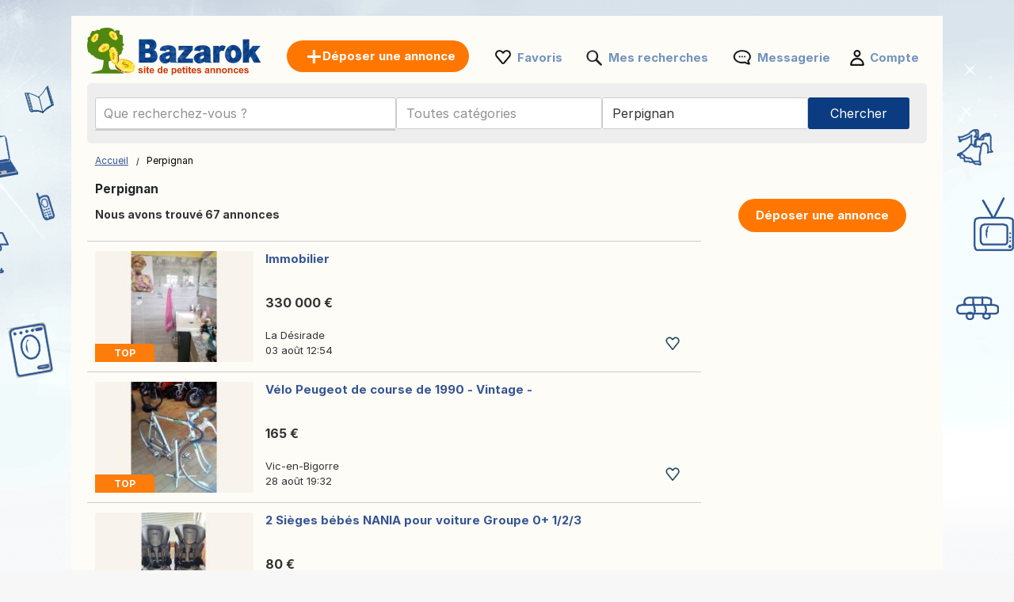

--- FILE ---
content_type: text/html; charset=UTF-8
request_url: https://www.bazarok.fr/perpignan/
body_size: 9253
content:
<!DOCTYPE html>
<html lang="fr" class="notranslate" translate="no">
<head>
<meta charset="utf-8">
<meta name="google" content="notranslate" />
<meta name="viewport" content="width=device-width,initial-scale=1,shrink-to-fit=no"/>
<title>Service d'annonces Bazarok: site de petites annonces Perpignan - achat/vente de biens neufs et d'occasion sur Bazarok.fr</title>
<meta http-equiv="Content-Language" content="fr"/>
<meta name="description" content="Service d'annonces en France: immobilier, emplois, achat/vente de biens, services et bien plus sur Bazarok.fr!"/><link rel="canonical" href="https://www.bazarok.fr/perpignan/"/><link rel="preload" href="/font/inter/Inter-Regular.woff2" as="font" type="font/woff2" crossorigin>
<link rel="stylesheet" href="https://www.bazarok.fr/style.css?t=109" type="text/css" media="screen"/>
<meta name="robots" content="index, follow"/>
<meta property="og:title" content="Service d'annonces Bazarok: site de petites annonces Perpignan - achat/vente de biens neufs et d'occasion sur Bazarok.fr"/>
<meta property="og:type" content="website"/>
<link rel="icon" type="image/x-icon" href="https://st1.bazarok.fr/common/media/favicon.ico">
<link rel="dns-prefetch" href="https://www.google-analytics.com"/>
<link rel="dns-prefetch" href="https://www.googletagmanager.com"/>
</head>
<body>
	<div id="contentWrapper">
						
				
		<div id="glob_wrap"  ><a  href="https://www.bazarok.fr/" style="text-indent:-1000em" title="Bazarok - Annonces gratuites">
						<span id="logoMain" class="logo_fr-fr " style="background: url('https://st1.bazarok.fr/common/media/logo/fr-fr.svg') no-repeat;"></span>
					</a>				<a style="box-shadow: rgba(0, 0, 0, 0.24) 0px 3px 8px;" href="https://www.bazarok.fr/deposer-une-annonce.html" onmouseover="this.style.backgroundColor='#fd8821'" onmouseout="this.style.backgroundColor='#ff7700'" class="btnPostSmall">Déposer une annonce</a>
								
			
				<div class="topnav" id="myTopnav">
					<a href="#" id="logoNav" class="logo" style="background: url('https://st1.bazarok.fr/common/media/logo/fr-fr.svg') no-repeat;"></a>
					
					
										<a href="https://www.bazarok.fr/deposer-une-annonce.html" onmouseover="this.style.backgroundColor='#fd8821'" onmouseout="this.style.backgroundColor='#ff7700'" class="btnPostBurg btnPost btnPostPos "><span class="pta2 pta2_fr">Déposer une annonce</span></a>
										
					<ul class="h_menu h_menuPos">
						
						<li class="sep sep_fav" style="padding-left:0"><a style="padding-left:28px;" rel="nofollow" href="https://www.bazarok.fr/favorites/">Favoris</a></li>
						<li class="sep sep_searches"><a rel="nofollow" style="position:relative;padding-left:28px;"  href="https://www.bazarok.fr/mes-recherches/">Mes recherches													</a></li>
						<li class="sep sep_chat">
							<a rel="nofollow"  style="position:relative;padding-left:32px;" href="https://www.bazarok.fr/messages/">
								Messagerie								<span class="chat-badge" style="display:none;">0</span>
							</a>
						</li>
						<li class="sep sep_profile" style="padding-left:25px"><a rel="nofollow" href="https://www.bazarok.fr/myaccount/">Compte</a></li>
					</ul>
					
				</div>
							
			<div style="clear:both"></div>
			
								
					<div id="content">

						<form id="searchform" name="searchform" method="post">
							 <div class="search-row main-row">
								<div class="search-bar">
									<label>
										<div class="input-wrapper">
										  <input autocomplete="off" enterkeyhint="go" type="text" placeholder="Que recherchez-vous ?" name="keyword" id="keyword" value="">
										  <button type="submit" class="search-icon" aria-label="Search">
											<svg xmlns="http://www.w3.org/2000/svg" width="1.8em" height="1.8em" fill="none" viewBox="0 0 24 24">
											  <path fill="currentColor" fill-rule="evenodd" d="M10.5 17A6.508 6.508 0 0 1 4 10.5C4 6.916 6.916 4 10.5 4S17 6.916 17 10.5 14.084 17 10.5 17Zm6.669-1.245A8.452 8.452 0 0 0 19 10.5C19 5.813 15.187 2 10.5 2 5.813 2 2 5.813 2 10.5c0 4.687 3.813 8.5 8.5 8.5a8.451 8.451 0 0 0 5.254-1.831L20.586 22H22v-1.414l-4.831-4.831Z" clip-rule="evenodd"/>
											</svg>
										  </button>
										</div>
									</label>
									<ul id="suggestions" class="autocomplete-suggestions"></ul>
									<input type="hidden" id="city_ft" name="city_ft" value="perpignan">
								</div>
								 <div id="searchFiltersRow">
									<div id="blocCategory">
										
										<div class="picker picker-cat" id="catPicker">
										  <div class="top">
											<div class="inputRow">
											  <input id="catInput" class="input" placeholder="Toutes catégories" readonly value=""/>
											  <button type="button" class="iconBtn closeBtn" data-action="close" aria-label="Close">✕</button>
											</div>
										  </div>
										  <div id="catList" class="list"></div>
										</div>
										<input type="hidden" id="category_code" name="category_code" value="">
										
									</div>
									<div id="blocRegion">
										
																				<div class="picker picker-loc" id="locPicker">
										  <div class="top">
											<div class="inputRow">
											  <input id="q" class="input" placeholder="Toute la France" value="Perpignan" autocomplete="off" />
											  <button type="button" class="iconBtn closeBtn" data-action="close" aria-label="Close">✕</button>
											</div>
										  </div>
										  <div id="list" class="list"></div>
										</div>
										<input type="hidden" id="region_ft" name="region_ft" value="perpignan">
										<input type="hidden" id="region" name="region" value="Perpignan">
									</div>
								</div>
								<div id="btnSearch" >
									<input id="send" name="send" type="submit" class="btnSearch" value="Chercher">
								</div>
							</div>
													</form>
						<div style="clear:both"></div>
					</div>
					

<div class="main">
	<ul>
		<li class="left">
		
			
<div style="margin:10px 0 15px 0">

	<div id="bread" style="padding-top:3px">
		<ol itemscope itemtype="https://schema.org/BreadcrumbList">
		  <li class="inline" style="padding:5px 6px 4px 10px;position:relative" itemprop="itemListElement" itemscope itemtype="https://schema.org/ListItem">
			<a itemprop="item" href="https://www.bazarok.fr"><span itemprop="name">Accueil</span></a>
			<meta itemprop="position" content="1" />
			<span class="slash"></span>
		  </li>
		  		   									<li class="inline" style="padding:5px 6px 4px 14px;position:relative">Perpignan</li>
									</ol>
	</div>
</div>
<div style="clear:both"></div>			
			<h1 style="font-size: 15.5px;padding-left:10px;font-weight: 700;">Perpignan</h1>
			
			<span id="search_count" style="padding-left: 10px;display:block;height:20px;font-size:14px;font-weight:bold;"></span>

			<div id="wr_sort">
							</div>
			<div class="clear"></div>
									
			
			<div id="a_featured_mob"></div>
			
			<div id="listings"></div>
				
			<div class="clear"></div>
			
			<div id="pagination"></div>
			
			<div id="wrap_info" style="display:none;color: #6d6d6d;font-size:11px;padding-left:10px"></div>

		</li>
		<li class="right">
			<ul class="summary">
				<li class="contents">
					<a href="https://www.bazarok.fr/deposer-une-annonce.html" onmouseover="this.style.backgroundColor='#fd8821'" onmouseout="this.style.backgroundColor='#ff7700'" class="btnPost">
						Déposer une annonce					</a>
				</li>
			</ul>
		</li>
	</ul>
</div>

<div id="loader" style="text-align:center;margin-bottom:400px">
  <div class="spinner"></div>
</div>

<div id="links"></div>

<script>
	
	const inputField = document.getElementById('keyword');
    const suggestionsList = document.getElementById('suggestions');
	let controller;
	let timeout;
	
    inputField.addEventListener('input', async function() {
		clearTimeout(timeout);
		
		const term = inputField.value.trim();
		
		if (term.length === 0) {suggestionsList.innerHTML = '';return;}

		if (controller) {
			controller.abort();
		}
		controller = new AbortController();
		
		timeout = setTimeout(async () => {
			try {
			
			  const response = await fetch(`https://api.bazarok.fr/api/v1/autocomplete?country_code=fr&term=${term}&locale=fr-fr`, { signal: controller.signal }); //
			  const data = await response.json();
			  
			  suggestionsList.innerHTML = '';

			  data.forEach(item => {
				const listItem = document.createElement('li');

				listItem.innerHTML = `
					<a href="https://bazarok.fr/${item.cat_ft}/q-${item.term}/" style="text-decoration: none; color: inherit;">
						<span style="font-size: 13px">${item.term}</span> 
						<span style="font-size: 12px;padding:0 3px">-</span> 
						<b style="font-size: 13px;color:#de7d15">${item.cat.replace("\\'", "'")}</b>
					</a>
				`;
				
				suggestionsList.appendChild(listItem);

			  });
			} catch(e){}
		}, 10);
    });
	
	
		
		fetch('https://www.bazarok.fr/ctrl2/', {
			method: 'POST',
			body: JSON.stringify({
					keyword: document.getElementById('keyword').value,
					category_code: document.getElementById('category_code').value,
					locale: 'fr-fr',
					currency: ''
				}),
		})
		.then(response => response.json())
		.then(r => {
			if (document.getElementById('keyword').value === '') {
				document.getElementById('a_featured_mob').innerHTML = r.a_featured_mob;
			}
		});
		const apibaseurl = new URL("https://api2.bazarok.fr/api/v1/offers");
		

	var page = 1;
	
	apibaseurl.searchParams.append("country_code", "fr");
	
		apibaseurl.searchParams.append("seo_path", "perpignan");

	apibaseurl.searchParams.append("seo_url", "annonce");
	apibaseurl.searchParams.append("seo_url_user", "annonces");
	
	apibaseurl.searchParams.append("category_code", "");
	
		
		
	apibaseurl.searchParams.append("locale", "fr-fr");
	
	apibaseurl.searchParams.append("city_ft", "perpignan");
	apibaseurl.searchParams.append("id_city", "27391");
	
	apibaseurl.searchParams.append("page", page);
	apibaseurl.searchParams.append("domain", "bazarok.fr");
	apibaseurl.searchParams.append("url_lang", "https://www.bazarok.fr/");
	apibaseurl.searchParams.append("today", "Aujourd'hui");
	apibaseurl.searchParams.append("yesterday", "Hier");
	
		
	apibaseurl.searchParams.append("CURRENCY_CODE", "eur");
	apibaseurl.searchParams.append("CURRENCY_SYMB", "€");
	apibaseurl.searchParams.append("CURRENCY_HASSPACE", "1");
	apibaseurl.searchParams.append("CURRENCY_RIGHTSYMB", "1");
	apibaseurl.searchParams.append("CURRENCY_DECIMALS", "2");
	

		
	fetch(apibaseurl.href, {
		method: 'GET'
	})
	.then(response => {
		return response.json();
	})
	.then(r => {
		
		var connected = '0';
		var favList = [];


		function createElement(item, domain) {
			var isLiked = (connected == '1' && Object.values(favList).includes(String(item.id_ad))) ? 'liked' : 'like';
			return `
				
					<div class="wrap lazy-e">
						<div style="float:left">
							<a href="${item.link}" style="text-decoration:none">
							${item.img_url !== '' ? `
								<div class="pic1${item.img_v}">
									<div class="pic2${item.img_v}">
										<div class="pic3${item.img_v}">
																						${item.top == 1 ? `<div class="topP">TOP</div>` : ''}
																						<img class="lazy-img pic4${item.img_v}" data-src="${item.img_url}" ${item.img_v === '' ? 'width="200" height="140"' : 'height="200"'} alt="${item.title}">
										</div>
									</div>
								</div>
							` : `
								<div class="nopic">
																		${item.top == 1 ? `<div class="topP">TOP</div>` : ''}
																		<img class="lazy-img pic4" data-src="https://st1.${domain}/common/media/noimage.png" width="200" height="140" alt="${item.title}">
								</div>
							`}
							</a>
						</div>
						<div class="bloc_contentB ${item.img_v !== '' ? 'bcV' : ''}" style="display: flex;flex-direction: column;">
							<a href="${item.link}" style="flex:1">
								<div class="bloc_titleB">${item.title}</div>
								<div class="aprice">${item.formatted_price}</div>
							</a>
							<div class="fkB">
								<div style="float:left;width:100%">
									<a href="${item.link}">
										<div class="city">${item.city_name}</div>
									</a>
									${item.company ? `<a href="${item.company.link}"><div class="date">
										<div class="company-info">										  
											<div style="display: flex; align-items: center; gap: 8px;padding-top:10px">
											  <img src="${item.company.shop_pic_profile}" alt="" style="width:35px;height:35px;" class="company-logo">
											  <div class="company-texts">
												<div class="company-title" style="font-size: 13px">` + item.company.name + `</div>
												<div class="company-ans">` + item.formatted_publication_date + `</div>
											  </div>
											</div>
										</div></div></a>` : `<a href="${item.link}"><div class="date">`+item.formatted_publication_date+`</div></a>`}
									
								</div>
								<div class="faviB favl ${isLiked}" data-id="${item.id_ad}"></div>
								<div style="clear:both"></div>
							</div>
						</div>
						<div style="clear:both"></div>
					</div>
			`;
		}

		function createProBlock(proUser, domain) {
			const filteredA = proUser.data.filter(an => an.img_url && an.img_url.trim() !== "");
			if (filteredA.length === 0) return '';

			let ansHtml = '';
			filteredA.forEach(an => {
				const isLiked = (connected == '1' && Object.values(favList).includes(String(an.id_ad))) ? 'liked' : 'like';
				ansHtml += `
					<div class="an-card" onClick="window.location.href='${an.link}';">
					  <img src="${an.img_url}" alt="${an.title}" class="an-img">
					  <!--<button class="an-fav ${isLiked}" data-id="${an.id_ad}"></button>-->
					  <div class="an-title-showcase">${an.title}</div>
					  <div class="an-price">${an.formatted_price}</div>
					  <div class="an-location">${an.city_name}</div>
					  <div class="an-date">${an.formatted_publication_date}</div>
					</div>
				`;
			});

			return `
				<div class="showcase-pro responsive-box">
					<div class="company-info" onClick="window.location.href='${proUser.link}';">
					  <img src="https://st1.bazarok.fr/common/media/business/${proUser.shop_pic_profile_small}" alt="" class="company-logo">
					  <div class="company-texts">
						<div class="company-title">${proUser.name}</div>
						<div class="company-ans">${proUser.total_ads} оголошень</div>
					  </div>
					</div>
					<a href="${proUser.link}" class="view-all-link">
					  Переглянути всі оголошення
					  <span class="view-all-arrow"></span>
					</a>
					<div class="carousel-ans-wrapper">
					  <div class="carousel-shadow left" id="carouselShadowLeft">
						<button class="carousel-arrow left" id="carouselArrowLeft"></button>
					  </div>
					  <div class="ans-row carousel" id="ansCarousel">
						${ansHtml}
					  </div>
					  <div class="carousel-shadow right" id="carouselShadowRight">
						<button class="carousel-arrow right" id="carouselArrowRight"></button>
					  </div>
					</div>
				</div>
			`;
		}



		let listingsDiv = document.getElementById("listings");
		let loader = document.getElementById("loader");
		let insertIndex = 5;
		let i = 0;

		loader.style.display = "block";

		for (let key in r.data) {
			let item = r.data[key];
			if (i === insertIndex && r.metadata.pro && r.metadata.pro.length) {
				let randomPro = r.metadata.pro[Math.floor(Math.random() * r.metadata.pro.length)];
				let proHtml = createProBlock(randomPro, "bazarok.fr");
				listingsDiv.insertAdjacentHTML("beforeend", proHtml);
				initCarousel();
			}
			listingsDiv.insertAdjacentHTML("beforeend", createElement(item, "bazarok.fr"));
			i++;
		}

		
		loader.style.display = "none";

		let observer = new IntersectionObserver((entries, observer) => {
			entries.forEach(entry => {
				if (entry.isIntersecting) {
					let img = entry.target.querySelector(".lazy-img");
					if (img && img.dataset.src) {
						img.src = img.dataset.src;
						img.removeAttribute("data-src");
					}
					observer.unobserve(entry.target);
				}
			});
		}, { root: null, threshold: 0.02 });

		document.querySelectorAll(".lazy-e").forEach(e => {
			observer.observe(e);
		});
		

		var count = r.metadata.total_elements;
		var nb_pages = Math.ceil(count / 50);
		if(page > nb_pages){
			//window.location.href = `https://www.bazarok.fr/`;
		}
		
		const translatedText = count > 1000 
			? 'Nous avons trouvé plus de 1 000 annonces' 
			: 'Nous avons trouvé {count} annonces';
		document.getElementById("search_count").innerHTML = translatedText.replace('{count}', count);

		
		let bloc_b = '';
		if(nb_pages>1){
			bloc_b += `${r.metadata.pagination_html}`;
		}
		document.getElementById('links').innerHTML = ``;
		document.getElementById('pagination').innerHTML = bloc_b;
		document.getElementById('wrap_info').style.display = 'block';
		document.getElementById('footer_wrap').innerHTML = `
<div id="footer" style='margin-top:50px'>
	<ul id="f_menu">
		<li><a href="https://www.bazarok.fr/contacts/">Contact</a></li>
		<li><a href="https://www.bazarok.fr/legal/">Infos légales</a></li>
						<li><a href="https://www.bazarok.fr/pub.htm">Publicité</a></li>		<li><a href="https://www.bazarok.fr/cookies/">Vie privée / cookies</a></li>		<li><a href="https://www.bazarok.fr/sitemap/">Plan du site</a></li>
		<li><a href="https://www.bazarok.fr/sitemap/regions/">Carte des régions</a></li>
	</ul>		
	<div style="clear:both"></div>
</div>`;
	});
	</script>				<div id="footer_wrap"></div>
							
			</div>
		</div>
	
				<div id="btn_alert">
									<div id="savesearch" class="btnPost" style="min-width:262px;cursor:pointer;display:inline-block;padding:10px 25px">
						<div style="background: url('https://st1.bazarok.fr/common/media/notification.png') no-repeat ; padding-left:30px;height: 22px;background-size: contain;">
							Sauvegarder la recherche						</div>
					</div>
							</div>
			<div class="clear"></div>
			<div id="bottom-bar" class="bottom-bar">
        <div class="icon-container">
            <div class="icon-z">
				<a rel="nofollow" href="https://www.bazarok.fr/index2.php">
					<img src="https://st1.bazarok.fr/common/media/menu_bottom/menu_home_selected.png?t=1" class="icon-img-z" alt="Accueil - bazarok.fr">
					<p>Chercher</p>
				</a>
			</div>
			<div class="icon-z">
				<a rel="nofollow" href="https://www.bazarok.fr/favorites/">
					<img src="https://st1.bazarok.fr/common/media/menu_bottom/menu_heart.png?t=1" class="icon-img-z" alt="Favoris - bazarok.fr">
					<p>Favoris</p>
				</a>
			</div>
			<div class="icon-z">
				<a rel="nofollow" href="https://www.bazarok.fr/deposer-une-annonce.html">
					<img src="https://st1.bazarok.fr/common/media/menu_bottom/menu_add.png?t=1" class="icon-img-z" alt="Déposer - bazarok.fr">
					<p>Déposer</p>
				</a>
			</div>
			<div class="icon-z chat-icon-z">
				<a rel="nofollow" href="https://www.bazarok.fr/messages/">
					<img src="https://st1.bazarok.fr/common/media/menu_bottom/menu_chat.png?t=1" class="icon-img-z" alt="Messagerie - bazarok.fr">
					<span class="chat-badge" style="display:none;"></span>
					<p>Messagerie</p>
				</a>
			</div>
            <div class="icon-z">
				<a rel="nofollow" href="https://www.bazarok.fr/myaccount/home/">
					<img src="https://st1.bazarok.fr/common/media/menu_bottom/menu_account.png?t=1" class="icon-img-z" alt="Compte - bazarok.fr">
					<p>Compte</p>
				</a>
			</div>
        </div>
    </div>
		
	<div class="toast-container" id="toastContainer" aria-live="polite" aria-atomic="true"></div>

	<div id="popup-glob" class="popup-glob">
	  <div class="popup-content-glob">
		<span class="popup-close-glob">&times;</span>
		<p id="popupMessage-glob"></p>
		<button id="popupOk-glob">OK</button>
	  </div>
	</div>
	

<div id="fade"></div>
<div id="modal_signup" class="modal" style="box-shadow: rgba(0, 0, 0, 0.24) 0px 3px 8px;border-radius:15px">

	<div style="padding:30px 20px 0 20px;clear:both">
		
		<button id="customGoogleBtn">
			  <img src="https://developers.google.com/identity/images/g-logo.png" alt="Google logo" style="width: 20px; height: 20px;">
			  <span>Continuer avec Google</span>
			</button>
		</div>
	
		<div style="clear:both"></div>
	
		<div class="separator">
		  <span>ou</span>
		</div>
		
		<div class="forms" style="padding:25px;margin-bottom:0;margin-top:0;min-width: 360px;">
			<ul class="tab-group">
				<li class="tab active"><a href="#login" id="lo" style="padding:0 0 15px 0">Se connecter</a></li>
				<li class="tab "><a href="#signup" id="si" style="padding:0 0 15px 0">Créer un compte</a></li>
			</ul>
			<form autocomplete='off' method="post" id="login" style="padding:15px 0;display:block">
				
				<div id="wrapLogin" class="input-field">
					<label for="email">Email</label>
					<input type="email" style="border-radius: 5px;background:#F2F4F5;border:1px solid #adadad" autocomplete="off" placeholder="Email" id="email2" name="email" required>
					<label for="password">Mot de passe</label> 
					<input type="password" style="border-radius: 5px;background:#F2F4F5;border:1px solid #adadad" autocomplete="off" placeholder="Mot de passe" name="password" required>
					
					<p class="text-p"><a href="#" id="resetpwd">Mot de passe oublié?</a></p>
	
					<div id="err" class="err" style="font-size:13px"></div>

					<input type="submit" value="Se connecter" class="button" style="margin:0;background-color: rgb(8, 108, 188);">
				</div>
			</form>
			
			<div id="wrapCodeMail" style="display:none">
				<p class="text-p"><a href="#" id="backpwd" style="margin:0;text-decoration:none">← Retour</a></p>
				<form method="post" id="formCodeMail" style="padding:0">
					<div style="margin:20px 0 10px 0;width:300px">Entrez votre adresse e-mail pour recevoir un code de vérification.</div>
					Email:
					<input type="email" style="border-radius: 5px;background:#F2F4F5;border:1px solid #adadad" placeholder="Email" id="email3" name="email3">
					
					<div id="err_code_mail" style="color:red;padding-bottom:10px;font-size:14px"></div>
					
					<input type="submit" value="Valider" class="button" style="margin:0;background-color: rgb(8, 108, 188);">
					
				</form>
			</div>
			<div id="wrapCode" style="display:none">
				<p class="text-p"><a href="#" id="backpwd2" style="margin:0;text-decoration:none">← Retour</a></p>
				<form method="post" id="formCode" style="padding:0">
					<div id="enter_code" style="margin:20px 0 10px 0;width:300px"></div>
					Code de vérification:
					<input type="text" style="border-radius: 5px;background:#F2F4F5;border:1px solid #adadad" id="code" name="code">
					
					<div id="err_code" style="color:red;padding-bottom:10px;font-size:14px"></div>
				
					<input type="submit" value="Confirmer le code" class="button" style="margin:0;background-color: rgb(8, 108, 188);">
					
				</form>
			</div>
			<div id="wrapCodePwd" style="display:none">
				<form method="post" id="formCodePwd" style="padding:0">
					Créez un nouveau mot de passe:
					<input type="text" style="border-radius: 5px;background:#F2F4F5;border:1px solid #adadad" id="pwd" name="pwd">
					
					<input type="submit" value="Valider" class="button" style="margin:0;background-color: rgb(8, 108, 188);">
				</form>
			</div>
			
			<form autocomplete='off' method="post" id="signup" style="padding:15px 0;display:none">
				
			
				<div class="input-field">
					
					<label for="email">Email</label> 
					<input type="email" style="border-radius: 5px;background:#F2F4F5;border:1px solid #adadad" autocomplete="off" placeholder="Email" name="email" required>
					
					<label for="password">Mot de passe</label> 
					<input type="password" style="border-radius: 5px;background:#F2F4F5;border:1px solid #adadad" autocomplete="off" placeholder="Mot de passe" name="password" required>
					
					<label for="name" style="display:none;">Nom</label> 
					<input type="text" style="display:none;border-radius: 5px;background:#F2F4F5;border:1px solid #adadad" id="name" name="name" required>
					<div id="err_signup" style="color:red;padding-bottom:10px;width:300px;font-size:14px"></div>
				
					<input type="submit" value="Créer un compte" class="button" style="margin:0;background-color: rgb(8, 108, 188);">
				</div>
			</form>
		</div>



	
	</div>
</div>
<script src="https://www.bazarok.fr/jquery.js?v=6"></script>
<script src="https://st1.bazarok.fr/common/js/carousel.js?t=3"></script>
<script>
	var domain = 'bazarok.fr';
	var trl_back = 'Retour';
	var trl_choosecity = 'Choisisssez une ville';
	var trl_allregion = 'Toute la région';
	var trl_nocities = 'Pas de ville trouvée';
	var trl_allcountry = 'Toute la France';
	var trl_alllistingsincountry = 'Toutes les annonces en France';
	var COUNTRY_CODE = 'fr';
	window.PICKER_COUNTRY = "fr";
    window.LOCALE = "fr-fr"; 
    window.current_page = "index2.php"; 
</script>
<script src="https://st1.bazarok.fr/common/js/picker.js?t=25108316793"></script>
<script src="https://accounts.google.com/gsi/client?hl=fr" async></script>

<script>	
	const isMobile = window.matchMedia('(max-width: 767.98px)').matches;
	
	$(document).on('click', '.popup-close-glob', function(){
	  $('#popup-glob').fadeOut();
	});
	$(document).on('click', '#popup-glob', function(e){
	  if (!$(e.target).closest('.popup-content-glob').length) {
		$('#popup-glob').fadeOut();
	  }
	});
	$(document).on('click', '#popupOk-glob', function(){
	  $('#popup-glob').fadeOut();
	});

	 
		function back() {
			const referrer = document.referrer;
			const currentDomain = window.location.hostname;
			const signupPaths = ['/signup/'];
			
			if (referrer) {
				const referrerUrl = new URL(referrer);

				if (referrerUrl.hostname === currentDomain && 
					!signupPaths.some(p => referrerUrl.pathname.startsWith(p))
				) {
					history.back();

					setTimeout(() => {
						window.location.href = "https://www.bazarok.fr";
					}, 500);
				} else {
					window.location.href = "https://www.bazarok.fr";
				}
			} else {
				window.location.href = "https://www.bazarok.fr";
			}
		}

				$('.tab a').on('click', function (e) {
		  e.preventDefault();
		  
		  $(this).parent().addClass('active');
		  $(this).parent().siblings().removeClass('active');
		  
		  var href = $(this).attr('href');
		  $('.forms > form').hide();
		  $(href).show();
		});
		

	$(document).ready(function() {

				const btn = document.getElementById('btn_alert');
		 
		  let lastScroll = window.pageYOffset || document.documentElement.scrollTop;
		  let ticking = false;
		  const delta = 8;

		  window.addEventListener('scroll', function () {
			if (!ticking) {
			  window.requestAnimationFrame(function () {
				const currentScroll = window.pageYOffset || document.documentElement.scrollTop;

				if (Math.abs(currentScroll - lastScroll) > delta) {
				  if (currentScroll < lastScroll) {
					btn.classList.add('show');
				  } else {
					btn.classList.remove('show');
				  }
				  lastScroll = currentScroll;
				}
				ticking = false;
			  });
			  ticking = true;
			}
		  }, { passive: true });
				
		$('#savesearch').live("click",function(){
			
						window.location.replace("https://www.bazarok.fr/signup/?r=http://www.bazarok.fr/perpignan/");
					});
		function openSearch(url){
			window.location.replace(url);
		}
		
		
        var summaries = $('.summary');
        summaries.each(function(i) {
            var summary = $(summaries[i]);
            var next = summaries[i + 1];

            summary.scrollToFixed({
               limit: function() {
                    var limit = 0;
                    if (next) {
                        limit = $(next).offset().top - $(this).outerHeight(true) - 10;
                    } else {
						if($('.footer').offset()){
							limit = $('.footer').offset().top - $(this).outerHeight(true) - 10;
						}
                    }
                    return limit;
                },
                zIndex: 999
            });
        });
    });
	function goSignupWithNext(extra) {
  const next = encodeURIComponent(window.location.pathname + window.location.search + window.location.hash);
  let url = "https://www.bazarok.fr/signup" + "?next=" + next;
  if (extra) url += "&" + extra;
  window.location.replace(url);
}

function protectedFeature(ct, param){
		  if(isMobile){
		const extra = "ct=" + encodeURIComponent(ct) + (param ? "&param=" + encodeURIComponent(param) : "");
		goSignupWithNext(extra);
	  }else{
		modal('modal_signup');
	  }
	  
	}



	document.addEventListener('click', function(event) {
      if (event.target.classList.contains('favl')) {
		event.preventDefault();
		let id_ad = event.target.dataset.id;
		$.ajax({
			type:'POST',
			url:'https://www.bazarok.fr/ctrl/',
			data:{'r':'10','locale':'fr-fr',id_ad:id_ad},
			success:function(data){
				if(data==1){
					$('.favl[data-id="'+id_ad+'"]').removeClass('like').addClass('liked');
				}else{
					$('.favl[data-id="'+id_ad+'"]').removeClass('liked').addClass('like');
				}
			}
		});
		return false;
	  }
	});


	$(".modalSignup_close").on("click",function(){
		closeModal($(this).data("modal"));
	});
	
	$('#fade').on('click', function () {
       closeModal('modal_signup');
       closeModal('flag_modal');
       closeModal('infos_modal');
    });
	
	
	
		$(function(){$('input, textarea').placeholder();});
		
		function submitSearch(form) {
			$.ajax({
				type: 'POST',
				url: 'https://www.bazarok.fr/ctrl/',
				data: form.serialize() + '&r=9',
				success: function (url) {
					window.location.replace(url);
				}
			});
			return false;
		}

		$("#btnsubmit").on("click", function () {
			return submitSearch($("#searchform"));
		});

		$("#searchform, #searchform2").on("submit", function () {
			return submitSearch($(this));
		});
				
		$("#si").on("click",function(e){
			e.preventDefault();
			$('#wrapLogin,#wrapCode,#wrapCodePwd,#wrapCodeMail').css({display:'none'});
		});
		$("#lo").on("click",function(e){
			e.preventDefault();
			$('#wrapCode,#wrapCodePwd,#wrapCodeMail').css({display:'none'});
			$('#wrapLogin').css({display:'block'});
		});
		
		$("#resetpwd").on("click",function(e){
			e.preventDefault();
			$('#wrapCodeMail').css({display:'block'});
			$('#wrapLogin,#wrapCode,#wrapCodePwd').css({display:'none'});
		});
		$("#backpwd").on("click",function(e){
			e.preventDefault();
			$('#wrapCodeMail,#wrapCode,#wrapCodePwd').css({display:'none'});
			$('#wrapLogin').css({display:'block'});
		});
		$("#backpwd2").on("click",function(e){
			e.preventDefault();
			$('#wrapCode,#wrapLogin,#wrapCodePwd').css({display:'none'});
			$('#wrapCodeMail').css({display:'block'});
		});
	
		$("#formCodeMail").submit(function(e) {
			e.preventDefault();
		}).validate({
			submitHandler:function() { 
				var email=$("#email3").val();
				$.ajax({
					type:'POST',
					async:false,
					url:'https://www.bazarok.fr/ctrl/',
					data:{'r':48,'email':email},
					success:function(r){
						if(r==0){
							document.getElementById("err_code_mail").innerHTML="Pas de compte trouvé avec cette adresse email.";
							$("#code").css("border-color","red");
						}else{
							$('#enter_code').html(r);
							$('#wrapCode').css({display:'block'});
							$('#wrapLogin,#wrapCodeMail').css({display:'none'});
						}
					}
				});
			},
			rules:{email3:{required:{depends:function(){$(this).val($.trim($(this).val()).replace(/ /g,''));return true;}},email:true}},
			messages:{
				email3:"Email incorrect",
			}
		});
		$("#formCode").submit(function(e) {
			e.preventDefault();
		}).validate({
			submitHandler:function() { 
				var code=$("#code").val();
				var email=$("#email3").val();
				$.ajax({
					type:'POST',
					async:false,
					url:'https://www.bazarok.fr/ctrl/',
					data:{'r':49,'code':code,'email':email},
					success:function(r){
						if(r==1){
							$('#wrapCodePwd').css({display:'block'});
							$('#wrapCodeMail,#wrapCode,#wrapLogin').css({display:'none'});
						}else{
							document.getElementById("err_code").innerHTML="Code incorrect";
							$("#code").css("border-color","red");
						}
					}
				});
			},
			rules:{code:{required:true}},
			messages:{
				code:"Code incorrect"
			}
		});
		$("#formCodePwd").submit(function(e) {
			e.preventDefault();
		}).validate({
			submitHandler:function() { 
				var code=$("#code").val();
				var email=$("#email3").val();
				var pwd=$("#pwd").val();
				$.ajax({
					type:'POST',
					async:false,
					url:'https://www.bazarok.fr/ctrl/',
					data:{'r':50,'code':code,'email':email,'pwd':pwd},
					success:function(r){
						if(r==1){
							location.reload();
						}
					}
				});
			},
			rules:{pwd:{required:true,minlength:7}},
			messages:{
				pwd:"Le mot de passe doit contenir au moins 7 caractères"
			}
		});
		
		
		function signin(email,pwd){
			var err=0;
			if(email!="" && pwd!=""){
				$.ajax({
					type:'POST',
					async:false,
					url:'https://www.bazarok.fr/ctrl/',
					data:{'email':email,'pwd':pwd,'r':'15'},
					success:function(r){
						var o=JSON.parse(r);
						if(o.is_created===false){
							window.location.replace(o.redirect);
						}else{err=1;}
					}
				});
			}else{err=1;}
			if(err==1){ 
				document.getElementById("err").innerHTML="Adresse email ou mot de passe incorrect.";
			}
		}
		
					
			$("#login").validate({
				submitHandler:function(form){
					var inputs = document.getElementById("login").elements;
					var email=inputs["email"].value;
					var password=inputs["password"].value;
					signin(email, password);
				},
				rules:{password:{required:true},email:{required:{depends:function(){$(this).val($.trim($(this).val()).replace(/ /g,''));return true;}},email:true}},
				messages:{
					email:"Email incorrect",
					password:"Mot de passe incorrect"
				}
			});
		
			$("#signup").validate({
				submitHandler:function(form){
					var inputs = document.getElementById("signup").elements;
					var email=inputs["email"].value;
					var password=inputs["password"].value;
					signup(email,password,);
				},
				rules:{password:{required:true},email:{required:{depends:function(){$(this).val($.trim($(this).val()).replace(/ /g,''));return true;}},email:true}},
				messages:{
					email:"Email incorrect",
					password:"Le mot de passe doit contenir au moins 7 caractères."
				}
			});

			function signup(email,password){
				$.ajax({
					type:'POST',
					url:'https://www.bazarok.fr/ctrl/',
					data:{'email':email,'password':password,'auth':'email','mmr':''},
					success:function(r){
						var o=JSON.parse(r);
						if(o.is_created===false){
							document.getElementById("err_signup").innerHTML="Cette adresse email a déjà été utilisée pour créer un autre profil. Veuillez réessayer en utilisant une adresse différente.";
							$("#email").css("border-color","red");
						}else{
							window.location.replace(o.redirect);
						}
					}
				});
			}
	let client;
	window.onload = function () {
		client = google.accounts.oauth2.initCodeClient({
		  client_id: '731332360322-9j908olnkbbi0p055mtdoi6vhjveel78.apps.googleusercontent.com',
		  scope: 'openid email profile',
		  ux_mode: 'popup',
		  callback: (response) => {
			$.ajax({
				type:'POST',
				async:false,
				url:'https://www.bazarok.fr/ctrl/',
				data:{'r':'340','locale':'fr-fr','p':'index2.php','src':'','code':response.code,'mmr':''},
				success:function(r){
					var o=JSON.parse(r);
					window.location.replace(o.redirect);
				}
			});
		  }
		});

		document.getElementById("customGoogleBtn").addEventListener("click", function () {
		  client.requestCode();
		});
	};
	
</script>



<script>(function(w,d,s,l,i){w[l]=w[l]||[];w[l].push({'gtm.start':
new Date().getTime(),event:'gtm.js'});var f=d.getElementsByTagName(s)[0],
j=d.createElement(s),dl=l!='dataLayer'?'&l='+l:'';j.async=true;j.src=
'https://www.googletagmanager.com/gtm.js?id='+i+dl;f.parentNode.insertBefore(j,f);
})(window,document,'script','dataLayer','GTM-5DCNDZP');</script>

<noscript><iframe src="https://www.googletagmanager.com/ns.html?id=GTM-5DCNDZP" height="0" width="0" style="display:none;visibility:hidden"></iframe></noscript>

</body></html>


--- FILE ---
content_type: text/html; charset=UTF-8
request_url: https://www.bazarok.fr/ctrl2/
body_size: 636
content:
{"a_featured_mob":"<div class=\"wrap\">\r\n\t\t\t\t<div style=\"float:left\">\r\n\t\t\t\t\t<a href=\"https:\/\/www.bazarok.fr\/annonce\/immobilier-659369042.html\">\r\n\t\t\t\t\t\t<div class=\"pic1\">\r\n\t\t\t\t\t\t\t<div class=\"pic2\">\r\n\t\t\t\t\t\t\t\t<div class=\"pic3\">\r\n\t\t\t\t\t\t\t\t\t<div class=\"topP\">TOP<\/div>\r\n\t\t\t\t\t\t\t\t\t<img class=\"pic4\" alt=\"\" src=\"https:\/\/www.bazarok.fr\/upload\/pre\/462e7f652c63ca_198x143_vimmobilier.jpg\" width=\"200\" height=\"140\" fetchpriority=\"high\">\r\n\t\t\t\t\t\t\t\t<\/div>\r\n\t\t\t\t\t\t\t<\/div>\r\n\t\t\t\t\t\t<\/div>\t\r\n\t\t\t\t\t<\/a>\r\n\t\t\t\t<\/div>\r\n\t\t\t\t<div class=\"bloc_contentB\">\r\n\t\t\t\t\t<a href=\"https:\/\/www.bazarok.fr\/annonce\/immobilier-659369042.html\" style=\"flex:1\">\r\n\t\t\t\t\t\t<div class=\"bloc_titleB\">Immobilier<\/div>\r\n\t\t\t\t\t\t<div class=\"aprice\">330 000 \u20ac<\/div>\r\n\t\t\t\t\t<\/a>\r\n\t\t\t\t\t<div class=\"fkB\">\r\n\t\t\t\t\t\t<a href=\"https:\/\/www.bazarok.fr\/annonce\/immobilier-659369042.html\">\r\n\t\t\t\t\t\t\t<div style=\"float:left;width:100%\">\r\n\t\t\t\t\t\t\t\t<div class=\"city\">La D\u00e9sirade<\/div>\r\n\t\t\t\t\t\t\t\t<div class=\"date\"><div style='display:inline-block'>03 ao\u00fbt&nbsp;<\/div><span class='ad_hour'>12:54<\/span><\/div>\r\n\t\t\t\t\t\t\t<\/div>\r\n\t\t\t\t\t\t<\/a>\r\n\t\t\t\t\t\t<div class=\"faviB favl  like\" data-id=\"659369042\"><\/div>\r\n\t\t\t\t\t\t<div style=\"clear:both\"><\/div>\r\n\t\t\t\t\t<\/div>\r\n\t\t\t\t<\/div>\r\n\t\t\t\t<div style=\"clear:both\"><\/div>\r\n\t\t\t<\/div>\r\n\t\t<\/a><div class=\"wrap\">\r\n\t\t\t\t<div style=\"float:left\">\r\n\t\t\t\t\t<a href=\"https:\/\/www.bazarok.fr\/annonce\/velo-peugeot-de-course-de-1990-vintage-656316194.html\">\r\n\t\t\t\t\t\t<div class=\"pic1\">\r\n\t\t\t\t\t\t\t<div class=\"pic2\">\r\n\t\t\t\t\t\t\t\t<div class=\"pic3\">\r\n\t\t\t\t\t\t\t\t\t<div class=\"topP\">TOP<\/div>\r\n\t\t\t\t\t\t\t\t\t<img class=\"pic4\" alt=\"\" src=\"https:\/\/www.bazarok.fr\/upload\/pre\/362bb00bd14949_198x143_vvelo-peugeot-de-course-de-1990-vintage.jpg\" width=\"200\" height=\"140\" fetchpriority=\"high\">\r\n\t\t\t\t\t\t\t\t<\/div>\r\n\t\t\t\t\t\t\t<\/div>\r\n\t\t\t\t\t\t<\/div>\t\r\n\t\t\t\t\t<\/a>\r\n\t\t\t\t<\/div>\r\n\t\t\t\t<div class=\"bloc_contentB\">\r\n\t\t\t\t\t<a href=\"https:\/\/www.bazarok.fr\/annonce\/velo-peugeot-de-course-de-1990-vintage-656316194.html\" style=\"flex:1\">\r\n\t\t\t\t\t\t<div class=\"bloc_titleB\">V\u00e9lo Peugeot de course de 1990  - Vintage -<\/div>\r\n\t\t\t\t\t\t<div class=\"aprice\">165 \u20ac<\/div>\r\n\t\t\t\t\t<\/a>\r\n\t\t\t\t\t<div class=\"fkB\">\r\n\t\t\t\t\t\t<a href=\"https:\/\/www.bazarok.fr\/annonce\/velo-peugeot-de-course-de-1990-vintage-656316194.html\">\r\n\t\t\t\t\t\t\t<div style=\"float:left;width:100%\">\r\n\t\t\t\t\t\t\t\t<div class=\"city\">Vic-en-Bigorre<\/div>\r\n\t\t\t\t\t\t\t\t<div class=\"date\"><div style='display:inline-block'>28 ao\u00fbt&nbsp;<\/div><span class='ad_hour'>19:32<\/span><\/div>\r\n\t\t\t\t\t\t\t<\/div>\r\n\t\t\t\t\t\t<\/a>\r\n\t\t\t\t\t\t<div class=\"faviB favl  like\" data-id=\"656316194\"><\/div>\r\n\t\t\t\t\t\t<div style=\"clear:both\"><\/div>\r\n\t\t\t\t\t<\/div>\r\n\t\t\t\t<\/div>\r\n\t\t\t\t<div style=\"clear:both\"><\/div>\r\n\t\t\t<\/div>\r\n\t\t<\/a><div class=\"wrap\">\r\n\t\t\t\t<div style=\"float:left\">\r\n\t\t\t\t\t<a href=\"https:\/\/www.bazarok.fr\/annonce\/2-sieges-bebes-nania-pour-voiture-groupe-0+-1-2-3-664356812.html\">\r\n\t\t\t\t\t\t<div class=\"pic1\">\r\n\t\t\t\t\t\t\t<div class=\"pic2\">\r\n\t\t\t\t\t\t\t\t<div class=\"pic3\">\r\n\t\t\t\t\t\t\t\t\t<div class=\"topP\">TOP<\/div>\r\n\t\t\t\t\t\t\t\t\t<img class=\"pic4\" alt=\"\" src=\"https:\/\/www.bazarok.fr\/upload\/pre\/5633411cc03a7b_198x143_v2-sieges-bebes-nania-pour-voiture-groupe-0+-1-2-3.jpg\" width=\"200\" height=\"140\" fetchpriority=\"high\">\r\n\t\t\t\t\t\t\t\t<\/div>\r\n\t\t\t\t\t\t\t<\/div>\r\n\t\t\t\t\t\t<\/div>\t\r\n\t\t\t\t\t<\/a>\r\n\t\t\t\t<\/div>\r\n\t\t\t\t<div class=\"bloc_contentB\">\r\n\t\t\t\t\t<a href=\"https:\/\/www.bazarok.fr\/annonce\/2-sieges-bebes-nania-pour-voiture-groupe-0+-1-2-3-664356812.html\" style=\"flex:1\">\r\n\t\t\t\t\t\t<div class=\"bloc_titleB\">2 Si\u00e8ges b\u00e9b\u00e9s NANIA pour voiture  Groupe 0+ 1\/2\/3<\/div>\r\n\t\t\t\t\t\t<div class=\"aprice\">80 \u20ac<\/div>\r\n\t\t\t\t\t<\/a>\r\n\t\t\t\t\t<div class=\"fkB\">\r\n\t\t\t\t\t\t<a href=\"https:\/\/www.bazarok.fr\/annonce\/2-sieges-bebes-nania-pour-voiture-groupe-0+-1-2-3-664356812.html\">\r\n\t\t\t\t\t\t\t<div style=\"float:left;width:100%\">\r\n\t\t\t\t\t\t\t\t<div class=\"city\">Le Perreux-sur-Marne<\/div>\r\n\t\t\t\t\t\t\t\t<div class=\"date\"><div style='display:inline-block'>28 sept.&nbsp;<\/div><span class='ad_hour'>11:20<\/span><\/div>\r\n\t\t\t\t\t\t\t<\/div>\r\n\t\t\t\t\t\t<\/a>\r\n\t\t\t\t\t\t<div class=\"faviB favl  like\" data-id=\"664356812\"><\/div>\r\n\t\t\t\t\t\t<div style=\"clear:both\"><\/div>\r\n\t\t\t\t\t<\/div>\r\n\t\t\t\t<\/div>\r\n\t\t\t\t<div style=\"clear:both\"><\/div>\r\n\t\t\t<\/div>\r\n\t\t<\/a>"}

--- FILE ---
content_type: text/css
request_url: https://www.bazarok.fr/style.css?t=109
body_size: 24570
content:
*,:after,:before{box-sizing:border-box;min-width:0;min-height:0}html{font-size:62.5%;-webkit-tap-highlight-color:transparent;-webkit-text-size-adjust:100%;overflow-wrap:break-word}body{margin:0;font-size:1.6rem;line-height:1.5;background-color:#fff}body,h1,h2,h3,h4{color:#212529}a{color:#454d5d;text-decoration:underline}a:active,a:focus,a:hover{color:#212529;text-decoration:underline}h1,h2{margin-top:0;margin-bottom:2rem}address,dl,dt,h3,h4,ol,p,pre,ul{margin-top:0;margin-bottom:1rem}li ol,li p,li ul,nav ol,nav ul,ol ol,ol ul,ul ol,ul ul{margin-top:0;margin-bottom:0}ol,ul{padding-left:2rem}nav ol,nav ul{list-style:none;padding:0}audio,canvas,iframe,img,svg{vertical-align:middle}code,iframe,img,input,pre,select,svg,table,td,textarea{max-width:100%}iframe,img,input,select,textarea{height:auto}iframe,img{border-style:none;border-radius:3px}svg:not([fill]){fill:currentColor}svg:not(:root){overflow:hidden}hr{box-sizing:content-box;height:0;overflow:visible;border:0;border-top:1px solid;margin:2rem 0;clear:both;color:inherit}table{width:100%;max-width:100%;table-layout:fixed;border-collapse:collapse;vertical-align:top}.sr-only{position:absolute!important;border:0!important;height:1px!important;width:1px!important;padding:0!important;overflow:hidden!important;clip:rect(0,0,0,0)!important}[disabled]{cursor:not-allowed}a,area,button,input,label,select,summary,textarea{touch-action:manipulation}button,input,select,textarea{margin:0;background-color:transparent;color:inherit;font-size:inherit;line-height:inherit;letter-spacing:inherit;vertical-align:middle}button,input:not([type=radio]):not([type=checkbox]),select,textarea{}code,pre{font-size:1em}pre{-moz-tab-size:2;-o-tab-size:2;tab-size:2;white-space:pre-wrap;line-height:normal;overflow:auto;-ms-overflow-style:scrollbar}button,input{overflow:visible}button,select{text-transform:none}[type=button],[type=reset],[type=submit],button{-webkit-appearance:button}form{border:none}label{display:inline-block;cursor:pointer}textarea{overflow:auto;vertical-align:top;resize:vertical;white-space:pre-wrap}output{display:inline-block}summary{display:list-item}template{display:none}[type=search]{-webkit-appearance:textfield;outline-offset:-2px}::-webkit-inner-spin-button,::-webkit-outer-spin-button{height:auto}::-webkit-input-placeholder{color:inherit;opacity:.54}::-webkit-search-decoration{-webkit-appearance:none}::-webkit-file-upload-button{-webkit-appearance:button;font:inherit}::-moz-focus-inner{border-style:none;padding:0}.hidden{display:none}.block{display:block}.inline{display:inline}.inline-block{display:inline-block}.flex{display:flex}.flex-wrap{flex-wrap:wrap}[disabled]{opacity:.6;cursor:not-allowed!important;filter:grayscale(1)}.grid{display:grid}@media (prefers-reduced-motion:reduce){*{-webkit-animation:none!important;animation:none!important;transition:none!important}}@media print{*{background:transparent!important;box-shadow:none!important;text-shadow:none!important}body{width:auto;margin:auto;font-size:12pt}h1,h2,h3,h4,label,ol,p,ul{color:#000;margin:auto}.print{display:block}p{orphans:3;widows:3}ol,ul{page-break-inside:avoid}h1,h2,h3{page-break-after:avoid}a{color:#000}}


@font-face{font-family:swiper-icons;src:url('data:application/font-woff;charset=utf-8;base64, [base64]//wADZ2x5ZgAAAywAAADMAAAD2MHtryVoZWFkAAABbAAAADAAAAA2E2+eoWhoZWEAAAGcAAAAHwAAACQC9gDzaG10eAAAAigAAAAZAAAArgJkABFsb2NhAAAC0AAAAFoAAABaFQAUGG1heHAAAAG8AAAAHwAAACAAcABAbmFtZQAAA/gAAAE5AAACXvFdBwlwb3N0AAAFNAAAAGIAAACE5s74hXjaY2BkYGAAYpf5Hu/j+W2+MnAzMYDAzaX6QjD6/4//Bxj5GA8AuRwMYGkAPywL13jaY2BkYGA88P8Agx4j+/8fQDYfA1AEBWgDAIB2BOoAeNpjYGRgYNBh4GdgYgABEMnIABJzYNADCQAACWgAsQB42mNgYfzCOIGBlYGB0YcxjYGBwR1Kf2WQZGhhYGBiYGVmgAFGBiQQkOaawtDAoMBQxXjg/wEGPcYDDA4wNUA2CCgwsAAAO4EL6gAAeNpj2M0gyAACqxgGNWBkZ2D4/wMA+xkDdgAAAHjaY2BgYGaAYBkGRgYQiAHyGMF8FgYHIM3DwMHABGQrMOgyWDLEM1T9/w8UBfEMgLzE////P/5//f/V/xv+r4eaAAeMbAxwIUYmIMHEgKYAYjUcsDAwsLKxc3BycfPw8jEQA/[base64]/uznmfPFBNODM2K7MTQ45YEAZqGP81AmGGcF3iPqOop0r1SPTaTbVkfUe4HXj97wYE+yNwWYxwWu4v1ugWHgo3S1XdZEVqWM7ET0cfnLGxWfkgR42o2PvWrDMBSFj/IHLaF0zKjRgdiVMwScNRAoWUoH78Y2icB/yIY09An6AH2Bdu/UB+yxopYshQiEvnvu0dURgDt8QeC8PDw7Fpji3fEA4z/PEJ6YOB5hKh4dj3EvXhxPqH/SKUY3rJ7srZ4FZnh1PMAtPhwP6fl2PMJMPDgeQ4rY8YT6Gzao0eAEA409DuggmTnFnOcSCiEiLMgxCiTI6Cq5DZUd3Qmp10vO0LaLTd2cjN4fOumlc7lUYbSQcZFkutRG7g6JKZKy0RmdLY680CDnEJ+UMkpFFe1RN7nxdVpXrC4aTtnaurOnYercZg2YVmLN/d/gczfEimrE/fs/bOuq29Zmn8tloORaXgZgGa78yO9/cnXm2BpaGvq25Dv9S4E9+5SIc9PqupJKhYFSSl47+Qcr1mYNAAAAeNptw0cKwkAAAMDZJA8Q7OUJvkLsPfZ6zFVERPy8qHh2YER+3i/BP83vIBLLySsoKimrqKqpa2hp6+jq6RsYGhmbmJqZSy0sraxtbO3sHRydnEMU4uR6yx7JJXveP7WrDycAAAAAAAH//wACeNpjYGRgYOABYhkgZgJCZgZNBkYGLQZtIJsFLMYAAAw3ALgAeNolizEKgDAQBCchRbC2sFER0YD6qVQiBCv/H9ezGI6Z5XBAw8CBK/m5iQQVauVbXLnOrMZv2oLdKFa8Pjuru2hJzGabmOSLzNMzvutpB3N42mNgZGBg4GKQYzBhYMxJLMlj4GBgAYow/P/PAJJhLM6sSoWKfWCAAwDAjgbRAAB42mNgYGBkAIIbCZo5IPrmUn0hGA0AO8EFTQAA');font-weight:400;font-style:normal}:root{--swiper-theme-color:#007aff}:host{position:relative;display:block;margin-left:auto;margin-right:auto;z-index:1}.swiper{margin-left:auto;margin-right:auto;position:relative;overflow:hidden;list-style:none;padding:0;z-index:1;display:block}.swiper-vertical>.swiper-wrapper{flex-direction:column}.swiper-wrapper{position:relative;width:100%;height:100%;z-index:1;display:flex;transition-property:transform;transition-timing-function:var(--swiper-wrapper-transition-timing-function,initial);box-sizing:content-box}.swiper-android .swiper-slide,.swiper-ios .swiper-slide,.swiper-wrapper{transform:translate3d(0px,0,0)}.swiper-horizontal{touch-action:pan-y}.swiper-vertical{touch-action:pan-x}.swiper-slide{flex-shrink:0;width:100%;height:100%;position:relative;transition-property:transform;display:block}.swiper-slide-invisible-blank{visibility:hidden}.swiper-autoheight,.swiper-autoheight .swiper-slide{height:auto}.swiper-autoheight .swiper-wrapper{align-items:flex-start;transition-property:transform,height}.swiper-backface-hidden .swiper-slide{transform:translateZ(0);-webkit-backface-visibility:hidden;backface-visibility:hidden}.swiper-3d.swiper-css-mode .swiper-wrapper{perspective:1200px}.swiper-3d .swiper-wrapper{transform-style:preserve-3d}.swiper-3d{perspective:1200px}.swiper-3d .swiper-cube-shadow,.swiper-3d .swiper-slide{transform-style:preserve-3d}.swiper-css-mode>.swiper-wrapper{overflow:auto;scrollbar-width:none;-ms-overflow-style:none}.swiper-css-mode>.swiper-wrapper::-webkit-scrollbar{display:none}.swiper-css-mode>.swiper-wrapper>.swiper-slide{scroll-snap-align:start start}.swiper-css-mode.swiper-horizontal>.swiper-wrapper{scroll-snap-type:x mandatory}.swiper-css-mode.swiper-vertical>.swiper-wrapper{scroll-snap-type:y mandatory}.swiper-css-mode.swiper-free-mode>.swiper-wrapper{scroll-snap-type:none}.swiper-css-mode.swiper-free-mode>.swiper-wrapper>.swiper-slide{scroll-snap-align:none}.swiper-css-mode.swiper-centered>.swiper-wrapper::before{content:'';flex-shrink:0;order:9999}.swiper-css-mode.swiper-centered>.swiper-wrapper>.swiper-slide{scroll-snap-align:center center;scroll-snap-stop:always}.swiper-css-mode.swiper-centered.swiper-horizontal>.swiper-wrapper>.swiper-slide:first-child{margin-inline-start:var(--swiper-centered-offset-before)}.swiper-css-mode.swiper-centered.swiper-horizontal>.swiper-wrapper::before{height:100%;min-height:1px;width:var(--swiper-centered-offset-after)}.swiper-css-mode.swiper-centered.swiper-vertical>.swiper-wrapper>.swiper-slide:first-child{margin-block-start:var(--swiper-centered-offset-before)}.swiper-css-mode.swiper-centered.swiper-vertical>.swiper-wrapper::before{width:100%;min-width:1px;height:var(--swiper-centered-offset-after)}.swiper-3d .swiper-slide-shadow,.swiper-3d .swiper-slide-shadow-bottom,.swiper-3d .swiper-slide-shadow-left,.swiper-3d .swiper-slide-shadow-right,.swiper-3d .swiper-slide-shadow-top{position:absolute;left:0;top:0;width:100%;height:100%;pointer-events:none;z-index:10}.swiper-3d .swiper-slide-shadow{background:rgba(0,0,0,.15)}.swiper-3d .swiper-slide-shadow-left{background-image:linear-gradient(to left,rgba(0,0,0,.5),rgba(0,0,0,0))}.swiper-3d .swiper-slide-shadow-right{background-image:linear-gradient(to right,rgba(0,0,0,.5),rgba(0,0,0,0))}.swiper-3d .swiper-slide-shadow-top{background-image:linear-gradient(to top,rgba(0,0,0,.5),rgba(0,0,0,0))}.swiper-3d .swiper-slide-shadow-bottom{background-image:linear-gradient(to bottom,rgba(0,0,0,.5),rgba(0,0,0,0))}.swiper-lazy-preloader{width:42px;height:42px;position:absolute;left:50%;top:50%;margin-left:-21px;margin-top:-21px;z-index:10;transform-origin:50%;box-sizing:border-box;border:4px solid var(--swiper-preloader-color,var(--swiper-theme-color));border-radius:50%;border-top-color:transparent}.swiper-watch-progress .swiper-slide-visible .swiper-lazy-preloader,.swiper:not(.swiper-watch-progress) .swiper-lazy-preloader{animation:swiper-preloader-spin 1s infinite linear}.swiper-lazy-preloader-white{--swiper-preloader-color:#fff}.swiper-lazy-preloader-black{--swiper-preloader-color:#000}@keyframes swiper-preloader-spin{0%{transform:rotate(0deg)}100%{transform:rotate(360deg)}}.swiper-virtual .swiper-slide{-webkit-backface-visibility:hidden;transform:translateZ(0)}.swiper-virtual.swiper-css-mode .swiper-wrapper::after{content:'';position:absolute;left:0;top:0;pointer-events:none}.swiper-virtual.swiper-css-mode.swiper-horizontal .swiper-wrapper::after{height:1px;width:var(--swiper-virtual-size)}.swiper-virtual.swiper-css-mode.swiper-vertical .swiper-wrapper::after{width:1px;height:var(--swiper-virtual-size)}:root{--swiper-navigation-size:44px}.swiper-button-next,.swiper-button-prev{position:absolute;top:var(--swiper-navigation-top-offset,50%);width:calc(var(--swiper-navigation-size)/ 44 * 27);height:var(--swiper-navigation-size);margin-top:calc(0px - (var(--swiper-navigation-size)/ 2));z-index:10;cursor:pointer;display:flex;align-items:center;justify-content:center;color:var(--swiper-navigation-color,var(--swiper-theme-color))}.swiper-button-next.swiper-button-disabled,.swiper-button-prev.swiper-button-disabled{opacity:.35;cursor:auto;pointer-events:none}.swiper-button-next.swiper-button-hidden,.swiper-button-prev.swiper-button-hidden{opacity:0;cursor:auto;pointer-events:none}.swiper-navigation-disabled .swiper-button-next,.swiper-navigation-disabled .swiper-button-prev{display:none!important}.swiper-button-next svg,.swiper-button-prev svg{width:100%;height:100%;object-fit:contain;transform-origin:center}.swiper-rtl .swiper-button-next svg,.swiper-rtl .swiper-button-prev svg{transform:rotate(180deg)}.swiper-button-prev,.swiper-rtl .swiper-button-next{left:var(--swiper-navigation-sides-offset,10px);right:auto}.swiper-button-next,.swiper-rtl .swiper-button-prev{right:var(--swiper-navigation-sides-offset,10px);left:auto}.swiper-button-lock{display:none}.swiper-button-next:after,.swiper-button-prev:after{font-family:swiper-icons;font-size:var(--swiper-navigation-size);text-transform:none!important;letter-spacing:0;font-variant:initial;line-height:1}.swiper-button-prev:after,.swiper-rtl .swiper-button-next:after{content:'prev'}.swiper-button-next,.swiper-rtl .swiper-button-prev{right:var(--swiper-navigation-sides-offset,10px);left:auto}.swiper-button-next:after,.swiper-rtl .swiper-button-prev:after{content:'next'}.swiper-pagination{position:absolute;text-align:center;transition:.3s opacity;transform:translate3d(0,0,0);z-index:10}.swiper-pagination.swiper-pagination-hidden{opacity:0}.swiper-pagination-disabled>.swiper-pagination,.swiper-pagination.swiper-pagination-disabled{display:none!important}.swiper-horizontal>.swiper-pagination-bullets,.swiper-pagination-bullets.swiper-pagination-horizontal,.swiper-pagination-custom,.swiper-pagination-fraction{bottom:var(--swiper-pagination-bottom,8px);top:var(--swiper-pagination-top,auto);left:0;width:100%}.swiper-pagination-bullets-dynamic{overflow:hidden;font-size:0}.swiper-pagination-bullets-dynamic .swiper-pagination-bullet{transform:scale(.33);position:relative}.swiper-pagination-bullets-dynamic .swiper-pagination-bullet-active{transform:scale(1)}.swiper-pagination-bullets-dynamic .swiper-pagination-bullet-active-main{transform:scale(1)}.swiper-pagination-bullets-dynamic .swiper-pagination-bullet-active-prev{transform:scale(.66)}.swiper-pagination-bullets-dynamic .swiper-pagination-bullet-active-prev-prev{transform:scale(.33)}.swiper-pagination-bullets-dynamic .swiper-pagination-bullet-active-next{transform:scale(.66)}.swiper-pagination-bullets-dynamic .swiper-pagination-bullet-active-next-next{transform:scale(.33)}.swiper-pagination-bullet{width:var(--swiper-pagination-bullet-width,var(--swiper-pagination-bullet-size,8px));height:var(--swiper-pagination-bullet-height,var(--swiper-pagination-bullet-size,8px));display:inline-block;border-radius:var(--swiper-pagination-bullet-border-radius,50%);background:var(--swiper-pagination-bullet-inactive-color,#000);opacity:var(--swiper-pagination-bullet-inactive-opacity, .2)}button.swiper-pagination-bullet{border:none;margin:0;padding:0;box-shadow:none;-webkit-appearance:none;appearance:none}.swiper-pagination-clickable .swiper-pagination-bullet{cursor:pointer}.swiper-pagination-bullet:only-child{display:none!important}.swiper-pagination-bullet-active{opacity:var(--swiper-pagination-bullet-opacity, 1);background:var(--swiper-pagination-color,var(--swiper-theme-color))}.swiper-pagination-vertical.swiper-pagination-bullets,.swiper-vertical>.swiper-pagination-bullets{right:var(--swiper-pagination-right,8px);left:var(--swiper-pagination-left,auto);top:50%;transform:translate3d(0px,-50%,0)}.swiper-pagination-vertical.swiper-pagination-bullets .swiper-pagination-bullet,.swiper-vertical>.swiper-pagination-bullets .swiper-pagination-bullet{margin:var(--swiper-pagination-bullet-vertical-gap,6px) 0;display:block}.swiper-pagination-vertical.swiper-pagination-bullets.swiper-pagination-bullets-dynamic,.swiper-vertical>.swiper-pagination-bullets.swiper-pagination-bullets-dynamic{top:50%;transform:translateY(-50%);width:8px}.swiper-pagination-vertical.swiper-pagination-bullets.swiper-pagination-bullets-dynamic .swiper-pagination-bullet,.swiper-vertical>.swiper-pagination-bullets.swiper-pagination-bullets-dynamic .swiper-pagination-bullet{display:inline-block;transition:.2s transform,.2s top}.swiper-horizontal>.swiper-pagination-bullets .swiper-pagination-bullet,.swiper-pagination-horizontal.swiper-pagination-bullets .swiper-pagination-bullet{margin:0 var(--swiper-pagination-bullet-horizontal-gap,4px)}.swiper-horizontal>.swiper-pagination-bullets.swiper-pagination-bullets-dynamic,.swiper-pagination-horizontal.swiper-pagination-bullets.swiper-pagination-bullets-dynamic{left:50%;transform:translateX(-50%);white-space:nowrap}.swiper-horizontal>.swiper-pagination-bullets.swiper-pagination-bullets-dynamic .swiper-pagination-bullet,.swiper-pagination-horizontal.swiper-pagination-bullets.swiper-pagination-bullets-dynamic .swiper-pagination-bullet{transition:.2s transform,.2s left}.swiper-horizontal.swiper-rtl>.swiper-pagination-bullets-dynamic .swiper-pagination-bullet{transition:.2s transform,.2s right}.swiper-pagination-fraction{color:var(--swiper-pagination-fraction-color,inherit)}.swiper-pagination-progressbar{background:var(--swiper-pagination-progressbar-bg-color,rgba(0,0,0,.25));position:absolute}.swiper-pagination-progressbar .swiper-pagination-progressbar-fill{background:var(--swiper-pagination-color,var(--swiper-theme-color));position:absolute;left:0;top:0;width:100%;height:100%;transform:scale(0);transform-origin:left top}.swiper-rtl .swiper-pagination-progressbar .swiper-pagination-progressbar-fill{transform-origin:right top}.swiper-horizontal>.swiper-pagination-progressbar,.swiper-pagination-progressbar.swiper-pagination-horizontal,.swiper-pagination-progressbar.swiper-pagination-vertical.swiper-pagination-progressbar-opposite,.swiper-vertical>.swiper-pagination-progressbar.swiper-pagination-progressbar-opposite{width:100%;height:var(--swiper-pagination-progressbar-size,4px);left:0;top:0}.swiper-horizontal>.swiper-pagination-progressbar.swiper-pagination-progressbar-opposite,.swiper-pagination-progressbar.swiper-pagination-horizontal.swiper-pagination-progressbar-opposite,.swiper-pagination-progressbar.swiper-pagination-vertical,.swiper-vertical>.swiper-pagination-progressbar{width:var(--swiper-pagination-progressbar-size,4px);height:100%;left:0;top:0}.swiper-pagination-lock{display:none}.swiper-scrollbar{border-radius:var(--swiper-scrollbar-border-radius,10px);position:relative;touch-action:none;background:var(--swiper-scrollbar-bg-color,rgba(0,0,0,.1))}.swiper-scrollbar-disabled>.swiper-scrollbar,.swiper-scrollbar.swiper-scrollbar-disabled{display:none!important}.swiper-horizontal>.swiper-scrollbar,.swiper-scrollbar.swiper-scrollbar-horizontal{position:absolute;left:var(--swiper-scrollbar-sides-offset,1%);bottom:var(--swiper-scrollbar-bottom,4px);top:var(--swiper-scrollbar-top,auto);z-index:50;height:var(--swiper-scrollbar-size,4px);width:calc(100% - 2 * var(--swiper-scrollbar-sides-offset,1%))}.swiper-scrollbar.swiper-scrollbar-vertical,.swiper-vertical>.swiper-scrollbar{position:absolute;left:var(--swiper-scrollbar-left,auto);right:var(--swiper-scrollbar-right,4px);top:var(--swiper-scrollbar-sides-offset,1%);z-index:50;width:var(--swiper-scrollbar-size,4px);height:calc(100% - 2 * var(--swiper-scrollbar-sides-offset,1%))}.swiper-scrollbar-drag{height:100%;width:100%;position:relative;background:var(--swiper-scrollbar-drag-bg-color,rgba(0,0,0,.5));border-radius:var(--swiper-scrollbar-border-radius,10px);left:0;top:0}.swiper-scrollbar-cursor-drag{cursor:move}.swiper-scrollbar-lock{display:none}.swiper-zoom-container{width:100%;height:100%;display:flex;justify-content:center;align-items:center;text-align:center}.swiper-zoom-container>canvas,.swiper-zoom-container>img,.swiper-zoom-container>svg{max-width:100%;max-height:100%;object-fit:contain}.swiper-slide-zoomed{cursor:move;touch-action:none}.swiper .swiper-notification{position:absolute;left:0;top:0;pointer-events:none;opacity:0;z-index:-1000}.swiper-free-mode>.swiper-wrapper{transition-timing-function:ease-out;margin:0 auto}.swiper-grid>.swiper-wrapper{flex-wrap:wrap}.swiper-grid-column>.swiper-wrapper{flex-wrap:wrap;flex-direction:column}.swiper-fade.swiper-free-mode .swiper-slide{transition-timing-function:ease-out}.swiper-fade .swiper-slide{pointer-events:none;transition-property:opacity}.swiper-fade .swiper-slide .swiper-slide{pointer-events:none}.swiper-fade .swiper-slide-active{pointer-events:auto}.swiper-fade .swiper-slide-active .swiper-slide-active{pointer-events:auto}.swiper.swiper-cube{overflow:visible}.swiper-cube .swiper-slide{pointer-events:none;-webkit-backface-visibility:hidden;backface-visibility:hidden;z-index:1;visibility:hidden;transform-origin:0 0;width:100%;height:100%}.swiper-cube .swiper-slide .swiper-slide{pointer-events:none}.swiper-cube.swiper-rtl .swiper-slide{transform-origin:100% 0}.swiper-cube .swiper-slide-active,.swiper-cube .swiper-slide-active .swiper-slide-active{pointer-events:auto}.swiper-cube .swiper-slide-active,.swiper-cube .swiper-slide-next,.swiper-cube .swiper-slide-prev{pointer-events:auto;visibility:visible}.swiper-cube .swiper-cube-shadow{position:absolute;left:0;bottom:0px;width:100%;height:100%;opacity:.6;z-index:0}.swiper-cube .swiper-cube-shadow:before{content:'';background:#000;position:absolute;left:0;top:0;bottom:0;right:0;filter:blur(50px)}.swiper-cube .swiper-slide-next+.swiper-slide{pointer-events:auto;visibility:visible}.swiper-cube .swiper-slide-shadow-cube.swiper-slide-shadow-bottom,.swiper-cube .swiper-slide-shadow-cube.swiper-slide-shadow-left,.swiper-cube .swiper-slide-shadow-cube.swiper-slide-shadow-right,.swiper-cube .swiper-slide-shadow-cube.swiper-slide-shadow-top{z-index:0;-webkit-backface-visibility:hidden;backface-visibility:hidden}.swiper.swiper-flip{overflow:visible}.swiper-flip .swiper-slide{pointer-events:none;-webkit-backface-visibility:hidden;backface-visibility:hidden;z-index:1}.swiper-flip .swiper-slide .swiper-slide{pointer-events:none}.swiper-flip .swiper-slide-active,.swiper-flip .swiper-slide-active .swiper-slide-active{pointer-events:auto}.swiper-flip .swiper-slide-shadow-flip.swiper-slide-shadow-bottom,.swiper-flip .swiper-slide-shadow-flip.swiper-slide-shadow-left,.swiper-flip .swiper-slide-shadow-flip.swiper-slide-shadow-right,.swiper-flip .swiper-slide-shadow-flip.swiper-slide-shadow-top{z-index:0;-webkit-backface-visibility:hidden;backface-visibility:hidden}.swiper-creative .swiper-slide{-webkit-backface-visibility:hidden;backface-visibility:hidden;overflow:hidden;transition-property:transform,opacity,height}.swiper.swiper-cards{overflow:visible}.swiper-cards .swiper-slide{transform-origin:center bottom;-webkit-backface-visibility:hidden;backface-visibility:hidden;overflow:hidden}


@font-face { font-family: "Inter"; font-style: normal; font-weight: 400; font-display: swap; src: url("/font/inter/Inter-Regular.woff2") format("woff2"); }
@font-face { font-family: "Inter"; font-style: normal; font-weight: 600; font-display: swap; src: url("/font/inter/Inter-SemiBold.woff2") format("woff2"); }
@font-face { font-family: "Inter"; font-style: normal; font-weight: 700; font-display: swap; src: url("/font/inter/Inter-Bold.woff2") format("woff2"); }


*{ box-sizing:border-box;font-family: "Inter", sans-serif; }
html,body{ height:auto; margin:0}

:root{
	--composer-form-h: 56px;
	--composer-outer-h: 56px;
	--gutter: 14px;
	--kb-shift: 0px;
	
 --accent:#dc8f2d;
  --bg:#f5f7f8;
  --card:#fff;
  --text:#111827;
  --muted:#6b7280;
  --line:#e5e7eb;
}

*:focus {
  outline: none;
}


button,hr,input{overflow:visible}sub,sup{vertical-align:baseline}[type=checkbox],[type=radio]{box-sizing:border-box;padding:0}html{line-height:1.15;-webkit-text-size-adjust:100%}body{margin:0}details,main{display:block}h1{font-size:2em;margin:.67em 0}hr{box-sizing:content-box;height:0}code,pre{font-size:1em}a{background-color:transparent}b,strong{font-weight:bolder}small{font-size:80%}sub,sup{font-size:75%;line-height:0;position:relative}sub{bottom:-.25em}sup{top:-.5em}img{border-style:none}button,input,select,textarea{font-size:100%;line-height:1.15;margin:0}button,select{text-transform:none}[type=button],[type=reset],[type=submit],button{-webkit-appearance:button}[type=button]::-moz-focus-inner,[type=reset]::-moz-focus-inner,[type=submit]::-moz-focus-inner,button::-moz-focus-inner{border-style:none;padding:0}[type=button]:-moz-focusring,[type=reset]:-moz-focusring,[type=submit]:-moz-focusring,button:-moz-focusring{outline:ButtonText dotted 1px}textarea{overflow:auto}[type=number]::-webkit-inner-spin-button,[type=number]::-webkit-outer-spin-button{height:auto}[type=search]{-webkit-appearance:textfield;outline-offset:-2px}[type=search]::-webkit-search-decoration{-webkit-appearance:none}::-webkit-file-upload-button{-webkit-appearance:button;font:inherit}summary{display:list-item}[hidden],template{display:none}

body{color:#333;font-size:12px;background:#f7f7f8}
ul {list-style: none;padding:0;margin:0}
a{color:#345492}


.picker{
  background:var(--card);
  border:1px solid #CCC;
  border-radius:3px;
  overflow:hidden;
  width:260px;
}

.picker .list{
  max-height: 420px;
  overflow:auto;
  background:#fff;
  position:absolute;
  width:260px;
  box-shadow: rgba(0, 0, 0, 0.24) 0px 3px 8px;
  z-index:99999;
}

.picker .is-selected{
  position: relative;
  outline: 2px solid var(--accent);
  outline-offset: -2px;
  border-radius: 8px;
  background: #fff;
}

.picker .rowIcon{
  flex: 0 0 auto;
  display:flex;
  align-items:center;
  color:#0f3f3f;
}

.picker .top{
  background:#fff;
}
.picker .inputRow{
  display:flex;
  gap:10px;
  align-items:center;
}
.picker .input{
  width:100%;
  box-sizing:border-box;
  padding:10px 12px;
  border:0;
  border-radius:8px;
  outline:none;
  font-size:16px;
}
.picker .input:focus{
  border-color:var(--accent);
  box-shadow:0 0 0 3px rgba(22,160,133,.12);
}
.picker .iconBtn{
  width:36px;height:36px;
  border-radius:8px;
  border:0;
  background:#fff;
  cursor:pointer;
  display:grid;
  place-items:center;
  flex:0 0 auto;
  font-size:20px;
}
.picker .iconBtn:hover{ background:#fafafa; }

.picker .backBar{
  padding: 8px 10px;
  display: flex;
  align-items: center;
  gap: 8px;
  cursor: pointer;
  user-select: none;
}

.picker .list-title{font-size:13px;font-weight:bold;padding:10px}

.picker .row.no-top-border{
  border-top: none !important;
}

.picker .backBar.show{ display:flex; }


@keyframes spin { to { transform: rotate(360deg); } }

.picker .row{
  display:flex;
  align-items:center;
  gap:10px;
  padding:12px;
  border-top:1px solid var(--line);
  cursor:pointer;
  background:#fff;
}
.picker .row:first-child{ border-top:none; }
.picker .row:hover{ background:#fafafa; }

.picker .rowMain{ flex:1; min-width:0; }
.picker .rowTitle{
  font-size:16px;
  line-height:1.15;
  white-space:nowrap;
  overflow:hidden;
  text-overflow:ellipsis;
}
.picker .rowSub{
  margin-top:2px;
  font-size:12px;
  color:var(--muted);
  white-space:nowrap;
  overflow:hidden;
  text-overflow:ellipsis;
}
.picker .chev{ color:#9ca3af; font-size:18px; user-select:none; }

.picker .empty{
  padding:14px 12px;
  color:var(--muted);
  font-size:14px;
}
.picker .hint{
  padding:10px 12px;
  color:var(--muted);
  font-size:12px;
  border-top:1px solid var(--line);
  background:#fff;
}
.picker #xBtn{
  display: none;
}
.picker #xBtn.show{
  display: grid;
}
.picker .closeBtn{
	display:none;
}



.picker-cat.is-popin{
  position:fixed;
  inset:0;
  background:#fff;
  z-index:9999;
}

.picker-cat .row{
  padding:3.2px 16px;
  cursor:pointer;
  border:0;
  font-size:13px;
}
.picker-cat .row:hover{
  background:#e0e0e6;
}

#catList .row-main { 
  font-weight: 700;   
  background:#d7e1e5;
  border-top:1px solid var(--line);
  border-bottom:1px solid var(--line);
  text-transform: uppercase;
  letter-spacing: 0.04em;
}
  
#catList .row-sub  { padding-left: 18px; }

.picker-cat .list { display: none; }
.picker-cat.open .list { display: block; }

.picker-cat.is-popin .list { display: block; }



.bottom-bar {
   display:none;
}


.clear{clear:both}

textarea{padding:2px 3px;background:#fff}
select{width:240px;-webkit-appearance: menulist;-moz-appearance: menulist;}
option{font-size:14px;padding-left:20px;background:#fff;color:#333333}
select,textarea,input.long,input.short{font-size:14px;border:1px solid #D5D3D3}
input,label{vertical-align:middle;background:#fff}
label{cursor:pointer;background:none}
select{height:35px}

#pagination{margin:40px 0 80px 0}


.lom{padding-top:10px;color: #000;margin-top: -50px;width:100%}


.immoOpt{
	border: 1px solid #f0a561;box-shadow: rgba(0, 0, 0, 0.35) 0px 5px 15px;
	cursor:pointer;float:left;border-radius:5px;background:#fff;width:47%;font-size:12px;text-align:center;padding:10px;font-weight:bold
}
.immoST{font-size:16px}

.bgwm{background:#FEFCF7}

.blocAmt.box-plan.validplan:hover {
   border: 2px solid rgb(65, 142, 203);
}
.blocAmt:has(input[type="radio"]:checked) {
   border: 2px solid rgb(65, 142, 203);
}

.swiper-button-next,.swiper-button-prev,.swiper-button-active,.swiper-pagination-bullets{display:block!important}


/* Toast */

.toast-container{
  position: fixed;
  left: 0; right: 0;
  bottom: calc(16px + constant(safe-area-inset-bottom));
  bottom: calc(16px + env(safe-area-inset-bottom));
  display: flex;
  justify-content: center;
  z-index: 2147483647;
  pointer-events: none;
  padding: 0 16px;
}


.toast {
  min-width: 280px;
  max-width: min(520px, calc(100vw - 32px));
  background: #19a34a;
  color: white;
  border-radius: 12px;
  box-shadow: 0 10px 30px rgba(0,0,0,.2);
  padding: 12px 14px;
  display: flex;
  align-items: center;
  gap: 12px;
  pointer-events: auto;
  opacity: 0;
  transform: translateY(12px);
  transition: opacity .2s ease, transform .2s ease;
  margin:0 auto;
}

.toast.show {
  opacity: 1;
  transform: translateY(0);
}

.toast__icon {
  width: 22px;
  height: 22px;
  flex: 0 0 auto;
  display: grid;
  place-items: center;
  border-radius: 999px;
  background: rgba(255,255,255,.18);
}

.toast__content {
  flex: 1;
  line-height: 1.25;
}

.toast__title {
  font-weight: 700;
  margin: 0 0 2px 0;
  font-size: 14px;
}

.toast__msg {
  margin: 0;
  font-size: 14px;
  opacity: .95;
}

.toast__close {
  appearance: none;
  border: 0;
  background: transparent;
  color: white;
  font-size: 18px;
  line-height: 1;
  cursor: pointer;
  padding: 6px 8px;
  border-radius: 10px;
}
.toast__close:hover {
  background: rgba(255,255,255,.16);
}


#resetpwd{text-decoration:none}

#ads_featured_mob{display:none}
		
.favi{right:0;position:absolute;top:0px;margin-right:5px}
.faviB{right:0;position:absolute;bottom:10px}
	
.popup-glob-icon-success{
  background: url('https://st1.bazarok.ua/common/media/success.png') no-repeat;
  width: 100px;
  height: 100px;
  background-size: contain;
  margin: 0 auto;
}
.popup-glob {
  display: none; 
  position: fixed;
  top: 0; left: 0;
  width: 100%; 
  height: 100%;
  background: rgba(0,0,0,0.6);
  z-index: 9999;
}
.popup-content-glob {
  background: #fff;
  padding: 20px;
  margin: 15% auto;
  width: 400px;
  min-height:200px;
  border-radius: 8px;
  text-align: center;
  position: relative;
}
.popup-close-glob {
  position: absolute;
  top: 5px; 
  right: 10px;
  cursor: pointer;
  font-size: 28px;
}

.popin-err-glob {
	font-size:16px;color:#b91c1c;padding:10px 0;display:block
}
.popin-success-glob {
	font-size:16px;color:#000;padding:10px 0;display:block
}
#popupOk-glob {
  padding: 10px 20px;
  border-radius: 10px;
  font-size: 15px;
  font-weight: bold;
  text-decoration: none;
  border: 1.6px solid #000;
  color: #000;
  cursor:pointer;
  margin-bottom:10px;
}
.property-details {
    display: grid;
    grid-template-columns: repeat(auto-fill, minmax(160px, 1fr));
    gap: 20px;
    margin-top: 35px;
	margin-bottom:30px;
}

.property-item {
    display: flex;
    align-items: center;
    border-radius: 12px;
    gap: 10px;
}

.property-item .icon {
    width: 28px;
    height: 28px;
    flex-shrink: 0;
}

.property-item .info {
    display: flex;
    flex-direction: column;
}

.property-item .label {
    font-size: 12px;
    color: #222;
}

.property-item .value {
    font-size: 15px;
	font-weight: 600;
    color: #000;
	padding-top: 5px;
}

.chat-badge {
	margin-left: 5px;
	background: red;
	color: white;
	font-size: 11px;
	font-weight: bold;
	padding: 2px 6px;
	border-radius: 20px;
	display: none;
}
.container {
	position:fixed;
	bottom:0;
	background:#fff;  
	display: flex;
	justify-content: space-between; 
	width: 100%;
	padding: 10px 14px;
	border-top:1px solid #d5d5d5;
}
.container > .box:only-child {
    
    margin: 0 10px;
	
    flex: 1;
}
.container > .box:not(:only-child) {
    
    width: calc(50% - 8px);
}

.ert{padding:0 20px;max-width:500px;font-size:13px}


.ert1-row {
	float:right;
	font-size:14px;
  display: block;
  margin-top:-90px;
  margin-right:10px;
}

.aze1 {
  text-align: left;
}

.dv1 {
  display: block;
  text-align: left;
  margin-top: 10px;
}

.none-d{display:none}

.search-row {
  display: flex;
  align-items: center;
  gap: 10px;
  width: 100%;
}

.filters-row {
  margin-top: 8px;
  justify-content: flex-start;
}

.search-field select {
  height: 44px;
  padding: 0 12px;
  border: 1px solid #d5d3d3;
  border-radius: 6px;
  font-size: 14px;
  background: #fff;
}

.search-field.property-type select {
  min-width: 220px;
}

.search-field.rooms select {
  min-width: 180px;
}




.spinner {
  border: 4px solid #FF77003;
  border-top: 4px solid #FF7700;
  border-radius: 50%;
  width: 100px;
  height: 100px;
  animation: spin 1s linear infinite;
  margin: auto;
}
@keyframes spin {
  0% { transform: rotate(0deg)}
  100% { transform: rotate(360deg)}
}

#chat-main-container {
	display:none;
	justify-content: center;
}

#chat-container-mob {
	display:none;
}

#chat-container {
	display: block;
	position: fixed;
	bottom: 0;
	background:#fff;
	right: 50px;
	width: 500px;
	box-shadow: 0 0 10px rgba(0, 0, 0, 0.2);
	flex-direction: column;
	overflow: hidden;
	z-index:9999;
}

#chat-close{border:0;font-size:28px;font-weight:normal;cursor:pointer}



#chat-header {
	color: #000;
	padding: 10px;
	display: flex;
	justify-content: space-between;
	align-items: center;
	border-top-left-radius: 10px;
	border-top-right-radius: 10px;
	border-bottom: 1px solid #ddd;
}

#chat-user-info {
	display: flex;
	align-items: center;
	cursor:pointer;
}

#chat-user-name{font-size:16px}

#chat-user-avatar {
	width: 30px;
	height: 30px;
	border-radius: 50%;
	margin-right: 10px;
	background-size: contain!important;
}

#chat-ad-info {
	display: flex;
	padding: 5px 15px 5px 10px;
}

#chat-ad-details{
	width:100%;
}

#chat-ad-details p {
	margin: 2px 0;
	font-size: 13px;
}

#chat-input-container,#chat-input-container-mob {
	display: flex;
	border-top: 1px solid #eee;
}

#chat-input-container-mob {
	box-shadow: rgba(0, 0, 0, 0.24) 0px 3px 8px;
	position: fixed;
  bottom: 0px;
  background: #fff;
  width: 100%;
  left:0;
  padding:30px 5px 30px 10px;
  display: flex;
  align-items: flex-end;
  z-index:99999;
}

#chat-input,#chat-input-popup {
	flex: 1;
	border: none;
	padding: 10px 10px 10px 20px;
	outline:0;
	font-size:16px;
}

#chat-input-popup{padding:10px;border:1.5px solid #000;border-radius:10px}

.chat-ad-id{font-size:12px !important;color:#999}

#chat-send-message,#chat-send-message-mob {
	background: #fff;
	color: white;
	padding: 10px;
	cursor: pointer;
	width:50px;
}
.chat-ad-footer {
	display: flex;
	justify-content: space-between; 
	align-items: center;
	width: 100%;
}

#chat-title{
	font-size:24px;
	font-weight:bold;
	padding-left:20px;
	margin:10px 0;
}

#chat-header {
	color: #000;
	padding: 10px;
	display: flex;
	justify-content: space-between;
	align-items: center;
	border-top-left-radius: 10px;
	border-top-right-radius: 10px;
	border-bottom: 1px solid #ddd;
}

#chat-user-info {
	display: flex;
	align-items: center;
	cursor:pointer;
}

#chat-user-name{font-size:16px}

#chat-user-avatar {
	width: 30px;
	height: 30px;
	border-radius: 50%;
	margin-right: 10px;
	background-size: contain!important;
}

#chat-ad-info {
	display: flex;
	padding: 5px 15px 5px 10px;
}

.chat-a-image {
	width: 90px;
	height: 60px;
	margin-right: 8px;
	background-size:contain!important;
	border-radius: 10px;
}

#chat-ad-details{
	width:100%;
}

#chat-ad-details p {
	margin: 2px 0;
	font-size: 13px;
}

.chat-messages {
	padding: 15px;
	overflow-y: auto;
	height:315px;
	background: #fafbfb;
}

#composer{
	width:100%;position:absolute;bottom:0;padding:10px;border-top: 1px solid #eee; background: #fff;
}

#composer input,
#composer textarea {
    font-size: 16px !important;
    -webkit-text-size-adjust: 100%;
	resize: none;
}

#chat-input-container {
	display: flex;
}
.chat-ad-id{font-size:12px !important;color:#999}

#chat-send-message {
	background: #fff;
	color: white;
	padding: 10px;
	width:60px;
}
.chat-ad-footer {
	display: flex;
	justify-content: space-between; 
	align-items: center;
	width: 100%;
}

.message-container {
	display: flex;
	flex-direction: column;
	align-items: flex-start;
	margin-bottom: 10px;
}

.message-container:last-child{ margin-bottom:20px; }


.message {
  padding: 12px 14px;
  word-wrap: break-word;
  font-size: 14px;
  position: relative;
  max-width: 500px;
  color: #000;
}

.received .message {
	background-color: #f1f1f1;
	align-self: flex-start;
		
	-webkit-border-radius: 9px;
	-webkit-border-bottom-left-radius: 0;
	-moz-border-radius: 9px;
	-moz-border-radius-bottomleft: 0;
	border-radius: 9px;
	border-bottom-left-radius: 0;
}

.sent .message {
	background-color: #fff1e4;
	align-self: flex-end;
	
	-webkit-border-radius: 9px;
	-webkit-border-bottom-right-radius: 0;
	-moz-border-radius: 9px;
	-moz-border-radius-bottomright: 0;
	border-radius: 9px;
	border-bottom-right-radius: 0;
}

.message-time {
	font-size: 12.2px;
	color: #8e8e8e;
	margin-top:-1px;
}

.received .message-time {
	align-self: flex-start;
}

.sent .message-time {
	align-self: flex-end;
}

.conversation{
	padding:10px 20px 10px 10px;
	border-top: 1px solid #e0e0e0;
	cursor: pointer;
	display: flex;
	align-items: center;
}
.selected {
	background:#f4f9ff;
	border-left: 4px solid #ff8300;
}

.chat-container {
	display: flex;
	flex-direction: column;
	width: 100%;
	background: #eaecf0;
	padding: 20px 20px 80px 20px;
}

#aList{
	max-height: 330px;
	overflow-y: auto;
}

#aListwrap,#noAwrap,#aloading {
	width: 100%;
	margin-right: 15px;
	background: #fff;
}
#aListNotRead {
	background: #fafbfb;
}

.all-read-message{
	font-weight:bold;
	text-align:center;
	padding:25px;
	font-size:13px;
}

.read-tick {
	margin-left: 6px;
	background: url('https://st1.bazarok.ua/common/media/tick_last.png') no-repeat center center;
	background-size: contain;
	vertical-align: middle;
	width:20px;
	height:20px;
}
	
.all-read-message p{display:inline}

#chat-content {
	flex: 1;
	height:500px;
	display: flex;
	align-items: center;
	justify-content: center;
	background: #fafbfb;
	position: relative;
	gap: 10px;
	font-size:14.5px;
	display:none;
}
.subtitle{
	text-transform:uppercase;
	padding:10px 0 0 15px;
	font-weight:bold;
	font-size:14px;
}

.unread {
	font-weight: bold;
}

.unread-badge {
	margin-left: 10px;
	white-space: nowrap;
	background: red;
  color: white;
  font-size: 12px;
  min-width: 20px;
  height: 20px;
  padding: 0;
  border-radius: 50%;
  display: inline-flex;
  justify-content: center;
  align-items: center;
}

.a-title{
	white-space: nowrap;
	overflow: hidden;
	text-overflow: ellipsis;
	margin: 0;
	font-weight: normal;
	font-size: 14.5px;
	line-height: 1.1;
	color:#000;
	max-width: 220px;
}
.a-first-name{
	margin:0;
	font-weight: normal;
	font-size: 12px;
	color: #919191;
}
.a-last-message{
  font-weight: normal;
  font-size: 13.5px;
  padding:2px 0;
  color: #545454;
  margin:0;
  max-width:220px;
  white-space: nowrap;
  overflow: hidden;
  text-overflow: ellipsis;
}
.chat-text {
	display: flex;
	flex-direction: column;
	padding-left:10px;
	width:200px;
}



.chat-popup {
	position: fixed;
	top: 0;
	left: 0;
	width: 100%;
	background: rgba(0, 0, 0, 0.5);
	align-items: center;
	justify-content: center;
	visibility: hidden;
	z-index: 9999;
	
	height: var(--stable-vh, 100svh); display:flex; flex-direction:column;
}

.chat-popup.active {
	visibility: visible;
	opacity: 1;
}

.chat-popup-content {
	width: 100%;
	height: 100%;
	background: #fff;
	display: flex;
	flex-direction: column;
	position: relative;
}

.close-chat {
	top: 10px;
	left: 10px;
	z-index: 9999;
	position:absolute;
	cursor: pointer;
	font-size: 20px;
	background: none;
	border: none;
	color: #333;
}

.zer{background:#fff;width:100%;position:absolute;top:0;height:100%}

#chat-user-info {padding-left:50px}



	
@media (min-width: 768px) {
	#chat-title{
		display:none
	}
	
	.chat-container {
		flex-direction: row;
	}
	#aListwrap,#noAwrap,#aloading {
		width: 30%;
		margin-right: 15px;
	}
	#chat-content {
		display: flex;
	}
	.zer{height:unset}
	
	#chat-user-info {padding-left:unset}
	
	.chat-container {
		min-height:600px;
		border-radius: 10px;
	}
}

.date-separator {
	display: flex;
	align-items: center;
	text-align: center;
	font-weight: bold;
	color: #123;
	margin: 15px 0;
	font-size: 14px;
	text-transform: uppercase;
}

.date-separator::before,
.date-separator::after {
	content: "";
	flex: 1;
	border-top: 1px solid #ccc;
}

.date-separator::before {
	margin-right: 10px;
}

.date-separator::after {
	margin-left: 10px;
}

#btn_alert{
  position:fixed;bottom:70px;width:100%;text-align:center;
  transform: translateY(120%);
  opacity: 0;
  transition: transform 0.25s ease, opacity 0.25s ease;
  pointer-events: none;
}
#btn_alert.show{
  transform: translateY(0);
  opacity: 1;
  pointer-events: auto;
} 

#close-btn {
    position:absolute;
	top:15px;right:15px;
    font-size:22px;
	border:0;
    cursor: pointer;
}

#retd2{display:none}
#red2d{display:block}

#blocContact{position:fixed;bottom:0;left:0;width:100%;display:none;background:#fff;padding: 5px 2px calc(6px + env(safe-area-inset-bottom)) 2px;gap: 2px;}
#blocContactD{float:right;padding-left:10px;width:30%}


.sc-bJHhxl:before{	
	 content: "";
	position: absolute;
	height: 100%;
	width: 100%;
	z-index: 1;
}

.sc-bJHhxl{
	position: relative;
	border-radius: 0px 0px 1.6rem 1.6rem;
	overflow: hidden;
}

picture img{object-fit: cover;max-height:250px;min-height: 200px;}

.tronquer-multiligne {
    display: -webkit-box;
    -webkit-box-orient: vertical;
    -webkit-line-clamp: 3;
    overflow: hidden;
    transition: all 0.3s ease-in-out;
}

.popup-message {
  text-align: center;
  animation: fadeIn 0.3s ease-in-out;
}

.popup-icon {
  font-size: 48px;
  color: green;
  margin-bottom: 10px;
}

.popup-title {
  font-size: 22px;
  margin: 10px 0 5px;
}

.popup-text {
  font-size: 16px;
  color: #333;
}

@keyframes fadeIn {
  from { opacity: 0; transform: scale(0.95); }
  to { opacity: 1; transform: scale(1); }
}

.popup-overlay {
  display: none;
  position: fixed;
  z-index: 9999;
  top: 0;
  left: 0;
  height: 100%;
  width: 100%;
  background-color: rgba(0,0,0,0.5);
  justify-content: center;
  align-items: center;
  padding: 20px;
  overflow-y: auto;
  
  
  /* bloque le scroll */
  overflow: hidden;
  overscroll-behavior: contain;

  /* iOS */
  touch-action: none;
}

.popup-content {
  background: #fff;
  border-radius: 12px;
  padding: 20px;
  max-width: 500px;
  width: 100%;
  position: relative;
  animation: fadeInUp 0.3s ease-out;
}

.popup-close {
  position: absolute;
  top: 10px;
  right: 15px;
  font-size: 24px;
  color: #000;
  cursor: pointer;
}

/* Animation */
@keyframes fadeInUp {
  from {
    opacity: 0;
    transform: translateY(20px);
  } 
  to {
    opacity: 1;
    transform: translateY(0);
  }
}



.amt{display:inline;letter-spacing: -1px;  text-align: center;  font-size: 30px;  font-weight: 600;  color: #043954;  padding-top: 0px;padding-left:10px}
.blocAmt{cursor:pointer;position:relative;border:2px solid #fff;border-radius:10px;max-width:400px;display:block; display: block;margin: 20px 0; padding:5px 20px;background:url('https://st1.bazarok.fr/common/media/bg-page.png') repeat-x scroll 0 0 #fff}
.amtFree{font-size:14px;color: #e87008;margin-left:10px;  background: #fff;  padding: 2px 8px;  border-radius: 10px}
.blocAmt input{display:inline;padding-right:10px;margin-top:-10px}
.amtFree span{display:inline;font-weight:bold;font-size:15px}
.switch {
  position: relative;
  display: inline-block;
  width: 55px;
  height: 28.33px;
}


.switch input {
  opacity: 0;
  width: 0;
  height: 0;
}


.slider {
  position: absolute;
  cursor: pointer;
  top: 0;
  left: 0;
  right: 0;
  bottom: 0;
  background-color: #ccc;
  -webkit-transition: .4s;
  transition: .4s;
}

.slider:before {
  position: absolute;
  content: "";
  height: 20px;
  width: 20px;
  left: 3.33px;
  bottom: 4px;
  background-color: white;
  -webkit-transition: .4s;
  transition: .4s;
}

input:checked + .slider {
  background-color: #2196F3;
}

input:focus + .slider {
  box-shadow: 0 0 1px #2196F3;
}

input:checked + .slider:before {
  -webkit-transform: translateX(26px);
  -ms-transform: translateX(26px);
  transform: translateX(26px);
}

.slider.round {
  border-radius: 34px;
}

.slider.round:before {
  border-radius: 50%;
}

.category-label.active {
  background-color: #0b3c81;
  color: white;
  padding: 1px 5px;
  display: inline-block;
}

#signup-title{display:none}

#customGoogleBtn{
  display: flex;
  align-items: center;
  gap: 8px;
  padding: 12px 20px;
  border-radius: 10px;
  border: 2px solid #000;
  background-color: white;
  font-size: 16px;
  cursor: pointer;font-weight:bold;min-width:100%;align-items: center;
  justify-content: center;margin:0 auto;
}
  
select.error,input.error,textarea.error{border:1px solid red}
.orange_btn{text-shadow:-1px -1px rgba(0, 0, 0, 0.3);padding:12px 15px;font-size:16px;line-height:24px;font-weight:normal;background-color:rgb(255, 119, 0);color:rgb(255, 255, 255);text-align:center;vertical-align:middle;text-decoration:none;cursor:pointer;border-width:1px;border-style:solid;-moz-border-top-colors:none;-moz-border-right-colors:none;-moz-border-bottom-colors:none;-moz-border-left-colors:none;border-image:none;border-radius:3px;background-size:100% auto;background-image:-moz-linear-gradient(center top , rgba(255, 255, 255, 0.25), rgba(255, 255, 255, 0));border-color:rgba(0, 0, 0, 0.1) rgba(0, 0, 0, 0.1) rgba(0, 0, 0, 0.25);box-shadow:0 1px 0 rgba(255, 255, 255, 0.2) inset, 0 1px 2px rgba(0, 0, 0, 0.05);border-width:0px \9}
.orange_btn_small{padding:5px 25px;font-size:13px;font-weight:bold}

.orange{color:#FF7700}
.left{float:left}
.mr5{margin-right:5px}
.mr15{margin-right:15px}
.ml5{margin-left:5px}
.ml10{margin-left:10px}
.none{display:none}

.hm{padding:0;padding-top:30px;margin-bottom:150px;position:relative;display:none}
.hm2{margin-bottom:0}


#sugg{
	
	box-shadow:inset 0px 1px 0px 0px #ffffff;
	background:linear-gradient(to bottom, #ffffff 5%, #f6f6f6 100%);
	background-color:#ffffff;
	border-radius:6px;
	border:1px solid #dcdcdc;
	display:inline-block;
	cursor:pointer;
	color:#666666;
	font-size:15px;
	font-weight:bold;
	padding:6px 24px;
	text-decoration:none;
	text-shadow:0px 1px 0px #ffffff;
	}

.pol{font-size: 13px;color:#6d6d6d}

.sprite { background: url('https://st1.bazarok.ua/common/media/sprite.png') no-repeat top left; width: 16px; height: 16px}
.sprite.plus { background-position: 0 0}
.sprite.print { background-position: 0 -52px}
.sprite.star { background-position: 0 -78px}
.sprite.statistics { background-position: 0 -104px}
.sprite.stats { background-position: 0 -130px}
.sprite.top { background-position: 0 -156px}
.sprite.bin { background-position: 0 -286px; width: 13px; height: 15px}
.sprite.call { background-position: 0 -311px; width: 20px; height: 26px}
.sprite.config { background-position: 0 -370px}
.sprite.edit { background-position: 0 -396px}
.sprite.favorites { background-position: 0 -422px}
.sprite.library { background-position: 0 -448px}

#breadtop2{display:none}
#breadtop{display:block}

.cred{float:left}
.bpic{float:left}
#date{text-align:right;padding-right:5px}

.lp{display:block}

#content{padding-top:10px}

.pagination {
  display: flex;
  justify-content: center;
  align-items: center;
  list-style: none;
  padding: 0;
  margin-top: 40px
}


.pagination li {
  margin: 0 5px;
}


.pagination li a {
  display: block;
  padding: 3px 9px; 
  text-decoration: none;
  font-size: 15px;
  border: 3px solid transparent; 
  border-radius: 50%;
  box-sizing: border-box; 
  color:#000;
}



.pagination li.active a {
  border: 2px solid #000; 
}


.pagination li a:hover {
  border: 4px solid #000; 
  padding: 1px 7px; 
}


.pagination li span {
  display: block;
  font-size: 16px;
}


.pagination li a.arr {
  border: none;
  padding: 0px;
  color:#000;
}

#bread{margin:7px 0 0px 0;color:#000;font-size:12px;overflow:hidden}
#bread ol,ul{padding-left:0}
.inline{display:inline}
.slash{margin:0;position:absolute;right:-5px;top:7px;z-index:2;font-size:10px}
.slash::before{content:"/"}
.dot{margin-left:10px;margin-right:10px}
#pricingTable{margin-bottom:20px;max-width:600px}
#pricingTable td{padding:5px}
#frm_legal{margin-top:10px}
#frm_legal li{padding:2px 0;list-style-type: none;margin-left:20px}
#legal{margin-bottom:40px}
#legal h2{margin:20px 0}


.sep_fav a,.sep_searches a,.sep_profile a,.sep_chat a {
  display: inline-flex;
  align-items: center;
  padding-left: 25px; 
  position: relative;
}

.sep_fav a::before,.sep_searches a::before,.sep_profile a::before,.sep_chat a::before {
  content: "";
  position: absolute;
  left: 0;
  top: 50%;
  transform: translateY(-50%); 
  width: 20px; 
  height: 20px; 
  background-size: contain;
  background-repeat: no-repeat;
}

.sep_fav a::before {
  background-image: url('https://st1.bazarok.fr/common/media/menu_top/menu_heart.png');
}
.sep_searches a::before {
  background-image: url('https://st1.bazarok.fr/common/media/menu_top/menu_searches.png');
}
.sep_profile a::before {
  background-image: url('https://st1.bazarok.fr/common/media/menu_top/menu_account.png');
}
.sep_chat a::before {
  background-image: url('https://st1.bazarok.fr/common/media/menu_top/menu_chat.png');
  width: 26px; 
}
.sep_chat.read a::before {
  background-image: url('https://st1.bazarok.fr/common/media/menu_top/menu_chat_read.png');
  width: 24px;
}


.flex-container_ {
  display: flex;
  flex-direction: row;
}

.flex-item-left {
  flex: 50%;
  padding-right:30px;
  padding-left:5px;
}

.flex-item-right {
  flex: 50%;
}
#linkestimate{text-decoration:none;color:#212529;margin-top: 33px;display: block}



.separator {
  display: flex;
  align-items: center;
  text-align: center;
  margin: 20px 0 0 0;
}

.separator::before,
.separator::after {
  content: '';
  flex: 1;
  border-bottom: 1px solid #dadce0;
}

.separator::before{margin: 0 22px 0 0}
.separator::after{margin: 0 0 0 22px}

.separator span {
  font-size: 13.5px;
  color: #909090;
  font-weight:600;
  text-transform:uppercase;
}
.h_menu{height:12px;float:right}
.h_menu a{color:#7092be;font-size:15px;font-weight:bold;text-decoration:none}
.h_menu ul{list-style-type:none}
.h_menu li{display:block;float:left}
.sep{padding-left:30px}
.h_menuPos{margin-top:27px;padding-right: 10px}

#plogo{font-weight:bold;text-align:right}

#pm_cb{background-image:url(https://st1.bazarok.fr/common/media/payment_methods/cb.png)}
#pm_swedbank{background-image:url(https://st1.bazarok.fr/common/media/payment_methods/swedbank.png)}
#pm_seb{background-image:url(https://st1.bazarok.fr/common/media/payment_methods/seb.png)}
#pm_revolut{background-image:url(https://st1.bazarok.fr/common/media/payment_methods/revolut.png)}
#pm_siauliu{background-image:url(https://st1.bazarok.fr/common/media/payment_methods/siauliu.png)}
#pm_medicinos{background-image:url(https://st1.bazarok.fr/common/media/payment_methods/medicinos.png)}
#pm_luminor{background-image:url(https://st1.bazarok.fr/common/media/payment_methods/luminor.png)}
#pm_citadele{background-image:url(https://st1.bazarok.fr/common/media/payment_methods/citadele.png)}


#retd{width:55%}


.tj{display:block}
.tj2{display:block}
.az{margin-top:45px}
.gj{margin-left:unset;float:right;min-width:50%;margin-right:15px;margin-top:unset}

.pm2{margin:2.9px 0;margin-left:10px;width:103px;height:35px;background-size: contain}
.ml5{margin-left:5px}
.pmm2{width: 149px;border-bottom: 1px solid #dedede;margin-bottom:5px}
.pmm2a{width: 116px;border:0px}
.pm2b{margin:0;margin-left:0px;width:90px;height:31px}

#subtitle1{margin-top:50px;font-size:22px;font-weight:bold}
#subtitle2{font-size: 20px;font-weight: 300;margin-top: 10px}

#contentWrapper{width:100%;padding-bottom:30px;padding-top:20px;height:100%;background:#f7f7f8;background: #f7f7f8 url('https://st1.bazarok.ua/common/media/template/template_common.png')no-repeat center top}
#glob_wrap,#glob_wrap2{width:1100px;background:#FEFCF7;margin:0 auto;padding:15px 20px}
#accountMob{display:none}
#accountDesk{display:flex}

.menu-item {
  display: flex;
  align-items: center;
  padding: 15px 20px;
  border-bottom: 1px solid #eee;
  color: #1a3e72;
  font-size: 18px;
}

.menu-item i {
  margin-right: 15px;
}

.arrow {
  margin-left: auto;
  color: #999;
}

.logout {
  border-bottom: none;
  color: #1a3e72;
}

.infosignup{border-radius: 4px;background:#c7e5f1;max-width:340px;padding:15px 25px;font-size:13px;color:#000;margin-bottom:20px}

#account_menu_desk a{text-decoration:none;}
#account_menu_desk span{font-size:12.3px;font-weight:600;text-align:left;width: 100%;}
#account_menu_desk .menu-item{padding:8px 5px;border:0;margin: 8px 0;color:#2f5ea2}
#account_menu_desk .active{background:#F3F4F8;}
#account_menu_mob {padding:0 15px 5px 15px}
#account_menu_mob a{text-decoration:none}
#account_menu_mob span{font-size:16px;}
#account_menu_mob .menu-item{padding:15px 0}


#hide{display:none;background:none;z-index:50}
.logo_fr-fr,.logo_en-gb,.logo_uk-ua,.logo_ru-ua,.logo_lt-lt,.logo_pl-pl{height: 60px;width: 222px}
.logo_es-es{height: 60px;width: 300px}
.logo_pt-pt{height: 60px;width: 285px}
		
.lj{display:block;}
#buttonPay{font-size:14px;padding:3px 20px;min-width:120px;background-color: rgb(8, 108, 188);margin-bottom:100px}

#logoMain{
	float:left
}
.topnav {
	z-index:100;
}
.topnav a {
	float: left;
}
.topnav #logoNav{
	display:none;
}


.topP{position: absolute;
  background: #fd7c0b;
  bottom: 0;
  width: 75px;
  padding: 2.5px 5px;
color: #fff;font-weight:800;-webkit-border-top-right-radius: 5px;
-moz-border-radius-topright: 5px;
border-top-right-radius: 5px;text-align: center}

.amtFree{width: 112px;display: inline-block;line-height: 1.1}
.g_id_signin{margin:10px auto;width: 313px}
#framelang1{display:block}

.back{float:left;font-weight:600;font-size:15px;margin-right:20px;text-decoration:none;margin-left:5px}
	
#continuewithoutadvert{display:block}	
.dr{clear:none}


.showcase-pro.responsive-box {
  background-color: #FEFCF7;
  height: 395px;
  transition: width 0.3s, height 0.3s;
  border-bottom: 1px solid #CCC;
  position: relative;
  box-sizing: border-box;
  overflow: hidden;
}

.showcase-pro .company-info {
  display: flex;
  align-items: flex-start;
  position: absolute;
  top: 16px;
  left: 10px;
  cursor:pointer;
}

.showcase-pro .company-logo, .fkB .company-logo {
  width: 50px;
  height: 50px;
  object-fit: contain;
  border-radius: 5px;
  background: #fff;
  border: 0.5px solid #ACB8C7;
}

.showcase-pro .company-texts {
  display: flex;
  flex-direction: column;
  justify-content: center;
  margin-left: 7px;
}

.showcase-pro .company-title, .fkB .company-title {
  font-size: 15px;
  font-weight: 600;
  color: #333333;
}

.showcase-pro .company-ans {
  font-size: 14px;
  font-weight: 500;
  color: #333333;
  letter-spacing: -0.56px;
}

.fkB .company-ans{
	color:#333333;margin-top: -2px;font-size:12.5px;
}

.bloc_contentB a{
	text-decoration:none;color:#333333;
}

.showcase-pro .view-all-link {
  position: absolute;
  top: 39px;
  left: 530px;
  display: flex;
  align-items: center;
  font-size: 15px;
  font-weight: 600;
  color: #345492;
  text-decoration: none;
  cursor: pointer;
  transition: color 0.2s;
}

.showcase-pro .view-all-arrow {
  margin-left: 10px;
  width: 12px;
  height: 8px;
  background: url('https://st1.bazarok.fr/common/media/showcase/arrow-1.svg') no-repeat center / contain;
  display: inline-block;
}

.showcase-pro .view-all-arrow svg {
  display: none;
}

.showcase-pro .carousel-ans-wrapper {
  position: absolute;
  left: 10px;
  right: 305px;
  top: 85px;
  height: 273px;
  display: flex;
  align-items: stretch;
  z-index: 1;
  width:100%;
}

.showcase-pro .ans-row.carousel {
  display: flex;
  gap: 15px;
  overflow-x: auto;
  scroll-behavior: smooth;
  scrollbar-width: none;
  -ms-overflow-style: none;
}

.showcase-pro .ans-row.carousel::-webkit-scrollbar {
  display: none;
}

.showcase-pro .carousel-shadow {
  width: 145px;
  top: 0;
  bottom: 0;
  position: absolute;
  pointer-events: none;
  z-index: 2;
  display: flex;
}

.showcase-pro .carousel-shadow.left {
  left: 0;
  margin-left: -70px;
  width: 145px;
  height: 273px;
  background: url('https://st1.bazarok.fr/common/media/showcase/shadow-left.svg') no-repeat left center;
  background-size: cover;
  display: flex;
  justify-content: flex-start;
  pointer-events: none;
  z-index: 2;
}

.showcase-pro .carousel-shadow.right {
  right: 0;
  margin-right: -70px;
  width: 145px;
  height: 273px;
  top: 0;
  bottom: auto;
  background: url('https://st1.bazarok.fr/common/media/showcase/shadow-right.svg') no-repeat right center;
  background-size: cover;
  display: flex;
  justify-content: flex-end;
  pointer-events: none;
  z-index: 2;
}

.showcase-pro .carousel-arrow {
  width: 30px;
  height: 30px;
  margin-top: 65px;
  padding: 0;
  border: none;
  box-shadow: none;
  border-radius: 0;
  display: flex;
  align-items: center;
  justify-content: center;
  cursor: pointer;
  pointer-events: auto;
  transition: background 0.2s;
  outline: none;
}

.showcase-pro .carousel-arrow.right {
  background: url('https://st1.bazarok.fr/common/media/showcase/carousel-arrow-1.svg') no-repeat center/contain;
  margin-right: 93px;
}

.showcase-pro .carousel-arrow.left {
  background: url('https://st1.bazarok.fr/common/media/showcase/carousel-arrow-1.svg') no-repeat center/contain;
  transform: scaleX(-1);
  margin-left: 93px;
}

.showcase-pro .carousel-shadow.hidden {
  display: none;
}

.showcase-pro .an-card {
  width: 200px;
  height: 273px;
  background: #FEFCF7;
  position: relative;
  display: flex;
  flex-direction: column;
  padding: 0;
  box-sizing: border-box;
  flex-shrink: 0;
  cursor:pointer;
}

.showcase-pro .an-img {
  width: 100%;
  height: 160px;
  border-radius: 5px;
  object-fit: cover;
}

.showcase-pro .an-title-showcase {
  font-size: 15px;
  font-weight: bold;
  color: #345492;
  margin-top: 13px;
  display: -webkit-box;
  -webkit-line-clamp: 2;
  -webkit-box-orient: vertical;
  overflow: hidden;
  word-wrap: break-word;
}

.showcase-pro .an-price {
  font-size: 15px;
  font-weight: 700;
  color: #2B282C;
  margin-top: 3px;
}

.showcase-pro .an-location {
  font-size: 12px;
  font-weight: 300;
  color: #333333;
  margin-top: 7px;
}

.showcase-pro .an-date {
  font-size: 12px;
  font-weight: 300;
  color: #333333;
  margin-top: 3px;
}

.showcase-pro .an-fav {
  position: absolute;
  width: 14px;
  height: 13px;
  background: url('https://st1.bazarok.fr/common/media/showcase/heart-1.svg') no-repeat center/contain;
  border: none;
  top: 178px;
  right: 0px;
  cursor: pointer;
  display: flex;
  align-items: center;
  padding: 0;
}

@media (max-width: 991.98px) {
  .showcase-pro.responsive-box {
    height: 420px;
  }
  
  .showcase-pro .company-title {
	  padding-top:3px;
	}

  .showcase-pro .company-info {
    top: 14px;
    left: 12px;
  }

  .showcase-pro .company-logo {
    width: 50px;
    height: 50px;
  }

  .showcase-pro .company-texts {
    margin-left: 13px;
  }

  .showcase-pro .company-ans {
    font-size: 13px;
  }

  .showcase-pro .view-all-link {
    top: 375px;
    left: unset;
	right:20px;
  }

  .showcase-pro .view-all-arrow {
    margin-left: 10px;
    width: 20px;
    height: 13px;
    background: url('https://st1.bazarok.fr/common/media/showcase/arrow-2.svg') no-repeat center / contain;
  }

  .showcase-pro .carousel-ans-wrapper {
    left: 11px;
    right: 19px;
    top: 80px;
  }

  .showcase-pro .ans-row.carousel {
    gap: 7px;
	padding-right: 26.5px;
  }

  .showcase-pro .carousel-shadow.left,
  .showcase-pro .carousel-shadow.right {
    background: none !important;
  }

  .showcase-pro .carousel-arrow {
    width: 48px;
    height: 48px;
    margin-top: 85px;
  }

  .showcase-pro .carousel-arrow.right {
    background: url('https://st1.bazarok.fr/common/media/showcase/carousel-arrow-2.svg') no-repeat center/contain;
    margin-right: 103px;
  }

  .showcase-pro .carousel-arrow.left {
    background: url('https://st1.bazarok.fr/common/media/showcase/carousel-arrow-2.svg') no-repeat center/contain;
    transform: scaleX(-1);
    margin-left: 100.5px;
  }

  .showcase-pro .an-card {
    width: 50%;
    height: unset;
  }

  .showcase-pro .an-title-showcase {
    margin-top: 16px;
  }

  .showcase-pro .an-price {
    margin-top: 8px;
  }

  .showcase-pro .an-date {
    margin-top: 8px;
  }
}




.swiperAd {
  width: 100%;
  height: 100%;
}

.swiper-slide {
  text-align: center;
  font-size: 18px;
  background: #fff;
  display: flex;
  justify-content: center;
  align-items: center;
}

.swiper-slide img {
  display: block;
  width: 100%;
  height: 100%;
  object-fit: cover;
}
.lop{height:400px}
.bgg{height:400px;background:#f4f4f4}
.topban{width:100%;height:200px;background-size: contain;margin:20px 0}

.dv1{margin-top:10px;display:block;text-decoration:none;font-weight:bold;text-shadow:5px 5px 10px #fff}
.aze1{padding-top:10px}

.publ{padding:10px 0 30px 0}
	
.btnPost{text-decoration:none;padding:9px 15px;font-size:15px;color:#fff;border-radius:30px;font-weight:700;text-align:center;background:#FF7700;display:block}
#myTopnav .btnPost{min-width:230px}
.btnPost:hover{text-decoration:none;color:#fff}
.btnPostPos{margin:16px 0px 0 30px;position:relative;padding-left:42px}


.iu{margin-bottom:20px}

#searchform{
  display: flex;
  flex-wrap: wrap;
  align-items: center;
  background: #eee;
  padding: 18px 22px 18px 10px;
  border-radius: 5px;
  gap: 8px;
}
.search-bar label {
  width: 100%;
}

.search-bar {
  display: flex;
  align-items: center;
  flex: 1 1 auto;
  position: relative;
  min-width: 200px;
   position: relative;
}

#keyword {
  flex: 1;
  width: 100%;
  padding: 0 10px;
  font-size: 16px;
  border: 1px solid #CCC;
  border-radius: 3px;
  height: 40px;
  outline:none;
}

.autocomplete-suggestions {
  text-align: left;
  position: absolute;
  top: 100%;
  left: 0;
  width: 100%;
  background: #fff;
  z-index: 9999;
  border: 1px solid #ccc;
  border-radius: 5px;
  list-style: none;
  padding: 0;
}

.autocomplete-suggestion {
  padding: 8px;
  cursor: pointer;
}
.autocomplete-suggestion:hover {
  background-color: #f0f0f0;
}

#searchFiltersRow {
  display: flex;
  gap: 8px;
  align-items: center;
}

#blocCategory,
#blocRegion{
  display: flex;
  align-items: center;
}

#blocCategorySub,
#blocRegionSub {
  font-size: 14px;
  border: 1px solid #CCC;
  background: #fff;
  border-radius: 3px;
  padding: 0 7px;
  white-space: nowrap;
  height:40px;
}

#btnSearch {
  display: flex;
  align-items: center;
}

.btnSearch { 
  border: 0;
  cursor: pointer;
  color: #ffffff;
  font-size: 16px;
  padding: 8.5px 28px;
  text-decoration: none;
  background: #0b3c81;
  border-radius: 3px;
  height: 40px;
}

#suggestions li{padding:8px 10px;cursor:pointer}

#ctn1{width:530px}
 
.rlabel span, #plogo{font-size:1.8rem}
.po{float:left;width:370px;padding-left: 6px}
.po_ua{padding-left: 6px}
.rchk{float:left}
#pmethods{width:70%;max-width:370px}
#logo_s{width:180px;max-width:90%}

.wrap{background:#FEFCF7;cursor:pointer;padding:12px 10px;border-bottom:1px solid #CCC}
.wrap_u{background:#FEFCF7;padding:20px 0;border-bottom:1px solid #CCC}
.wrap_u:not(:first-child){padding:20px 0}
.wrap_u:first-child{padding:0 0 20px 0}

.curn:hover{background:#999;color:#fff}

.like{background:url('https://st1.bazarok.ua/common/media/like.png') no-repeat;width: 18px;height:17px;  background-size: contain;cursor:pointer;margin-top: 12px}
.liked{background:url('https://st1.bazarok.ua/common/media/liked.png') no-repeat;width: 18px;height:17px;  background-size: contain;cursor:pointer;margin-top: 12px}

.ry{padding-right:40px}

.fk{position:absolute;bottom:0;width:100%}
.fkB{width:100%}
.bcV{height:159px!important}
.bloc_content{float:left;padding-left:15px;width:70%;height:139px;position:relative}
.bloc_contentB{float:left;padding-left:15px;width:71.3%;position:relative}
.bloc_wrap_title{padding-left:20px;display: flex;flex-wrap: wrap;flex-direction: row}
.bloc_title,.bloc_title_u{line-height:1.3;display: -webkit-box;-webkit-line-clamp: 3;-webkit-box-orient: vertical; overflow:hidden;color:#345492;font-size: 15px;font-weight:bold;word-wrap: break-word}
.bloc_titleB{min-height:33px;line-height:1.3;display: -webkit-box;-webkit-line-clamp: 3;-webkit-box-orient: vertical; overflow:hidden;color:#345492;font-size: 15px;font-weight:bold;word-wrap: break-word}
.non-flex_u {width:100%}

.ap{font-size:18px;margin:30px 0 20px 0}

.blocRa{float:left;padding-left:10px;min-height:150px;width:5%;display: -ms-flexbox;display: -webkit-flex;display: flex; -ms-flex-align: center; -webkit-align-items: center; -webkit-box-align: center;align-items: center}

#price{font-size: 16px;color: #313131;font-weight: bold;line-height:1;width:80px}
.aprice{font-size: 16px;color: #333333;font-weight: bold;padding:20px 0}

.date{font-size: 13px;color: #333333}
.city{font-size: 13px;color: #333333}
.cat{font-size: 13px;color: #333333}
.photo{font-size: 14px;color: #FF7E00;font-weight: bold;margin-top:5px}


.aze{ padding: 0 15px}
#wrap_sort{float:right;width:34.5%}
#wrap_sort a{font-weight:bold}

#wr_sort{height:25px;width:100%;font-size:13px;border-bottom:#CCC 1px solid}


.pic1{position:relative;height:140px}
.pic2{text-align:center;width:200px}
.pic3{display:inline-block;max-width:200px;max-height:140px;overflow:hidden;position:relative}
.pic4{vertical-align:middle;margin:0 auto;height:140px;width:200px}
.nopic{position:relative;background:#F7F7F7}

.pic1v,.pic1va{position:relative;height:160px}
.pic2v,.pic2va{text-align:center;width:200px}
.pic3v,.pic3va{display:inline-block}
.pic4v,.pic4va{vertical-align:middle;margin:0 auto;height:160px}

#paging{list-style:none outside none;text-align:center;padding-top:30px;margin:0 auto}
#paging li{font-size:15px;display:inline;margin: 0 5px;line-height:3}
#paging li a {text-decoration:none;color:#000;padding: 3px 9px;border: 3px solid transparent;}
.sel{border: 2px solid #000;border-radius:50%;padding: 3px 9px;}
#paging li .pm:hover{border: 4px solid #000;border-radius:50%;padding: 3px 9px;}
	
.main {
    margin: 0 auto;
    overflow: hidden;
}
.footer {
    clear: both;
}
.left {
    float: left;
    width: 75%;
	padding-right:20px;
}
.right {
    float: left;
	position:relative;
	width:25%;
}
.summary {
    overflow: hidden;
}
.contents {
    width: 100%;
	margin-top:70px;
}

.ja{display:block}

.lb{width:70%;margin-bottom:60px}

.contents .btnPost{padding:10px 0;max-width:80%;margin:0 auto}

.btnPostSmall{float:right;background:#FF7700;float: right;min-width:160px;text-align:center;margin-top: 15px;color: rgb(255, 255, 255);text-decoration: none;padding: 4px 10px;font-weight: bold;border-radius: 5px}
.btnPostSmall:hover{text-decoration:none;color:#fff;background:#fd8821}
.btnPostSmall3{margin-right:10px}

.credit-err{border:1px solid red}
	
.right a {text-decoration:none}
						
#bloc,#bloc2{display:flex;flex-wrap: wrap;flex-direction: row;padding:10px 0}
#bloc_l{width:65%;padding-right:20px}
#bloc_r{width:35%;min-height:580px}
.btncontact{text-align: center;-moz-border-radius:4px;-webkit-border-radius:4px;border-radius:21px;display:inline-block;
cursor:pointer;font-size:17px;text-decoration:none;padding:9px 20px;background:#fff;font-weight:bold;color:#ff7800;border:2.2px solid #e97b0e;
display: inline-flex;
  align-items: center;
  justify-content: center;
}
.btncontact:hover{color:#ff7800}
#phoneContact,#phoneContact2{border:2.2px solid #3988db}
#bloc_r a:hover{text-decoration:none}
#bloc_l_pic{width:100%;text-align:center;font-size:12px;overflow:hidden;margin-bottom:20px;position:relative}
#pic{max-height:460px;vertical-align:top;vertical-align:top;cursor:pointer}
.bloc_text{width:100%;font-size:14px;margin-top:10px;display:block;overflow:hidden;padding-right:50px}
#bloc_title,#bloc_title_u{font-size:26px;word-wrap: break-word;margin:0;line-height:1.2}
.bloc_location{padding-top:5px;font-size:17px;color:#444}
#bloc_price{margin:15px 0 10px 0;font-size:28px;font-weight:bold;color:#444}

#ainf{display:block}
#ainf2{display:none}

#cat_links{width:100%;padding:10px;margin:0 0 30px 0;display:flex}
.cst{border-bottom:1px solid #ccc;padding-bottom:15px}
#cat_links div{color:#999;font-weight:bold;margin-right:30px}
#cat_links li{padding-top:10px;font-weight:normal}
#cat_links li a{text-decoration:none;font-weight:700}
.cat_st{display:block;color:#000;font-size:12px;font-weight:normal;margin-top:15px;max-width: 140px}

#footer{font-size:11px;color:#999999;border-top:#E9E9E9 1px solid;border:0;margin-left:10px}
#footer li{float:left}
#f_menu{float:left;font-size:12px;padding-top:5px;color:#999999}
#f_menu li{padding-right:20px}
#f_menu li a{text-decoration:none}


.bread_h1{display:inline;line-height:18px;font-size:12px;padding:0px;font-weight:normal}
form.cmxform label.error, label.error ,.err{color:#f00;font-weight:bold;margin-left:10px;background:transparent;clear:both;font-size: 12px}
form.cmxform textarea{height:320px}
.curr{margin-right:10px;float:left}
ul.cform{list-style:none;margin:0;padding:30px 0 20px 5px}
ul.cform li{clear:both;vertical-align:middle;overflow:hidden}
ul.cform li div.label{float:left;width:130px;font-weight:bold;padding:7px 10px 0 0;font-size:13px;text-align:right;color:#000}
ul.cform li div.value{float:left;width:550px}
ul.cform li select{border-radius:3px;padding:4px 4px 4px 8px;background:linear-gradient(to bottom, rgb(255, 255, 255) 0%, #fcfcfc 49%, #f9f9f9 54%, #f5f5f5 100%) repeat scroll 0% 0% transparent}
ul.cform li div.value textarea{width:398px;height:64px}
ul.cform .imgup{background:#fff;border:1px dashed #a19898;border-radius:3px;padding:5px;float:left;width:150px;height:130px;color:#535353;margin-right:5px;margin-top:8px}
.del{font-size:12px;text-align:center;background:#fff;display:none}
.thumb{font-size:12px;height:70px;text-align:center;color:#345492;background-size:contain}
.thbg{background:#ffffff url('https://st1.bazarok.fr/common/media/cam2.png') center no-repeat;background-size:contain}
.p_title{font-size:11px;display:block;font-weight:bold;margin-top:-30px;text-decoration-line: underline; text-decoration-color: #000;text-decoration-thickness: 1px;text-underline-offset: 5px;padding:10px 0 15px 0;text-align:center}
.lab{font-weight:bold;padding-bottom:4px;font-size:13px}
ul.cform #send{margin-top:20px;margin-bottom:20px}
.n{background:#fff;border:1px solid #e5e3e3;border-radius:3px;box-shadow:0 0 5px #919191 inset;font-size:13px;padding:7px;width:200px}

.bprofile{width:155px;height:155px;float:left;border-radius:50%}


.profile-card {
  display: flex;
  align-items: center;
  background-color: #fff;
  padding: 15px 20px;
  border-radius: 10px;
  border:1px solid #eee;
  width: 330px;
  margin-bottom:80px;
}

.profile-picture {
  position: relative;
  margin-right: 15px;
}

.profile-picture img {
  border-radius: 50%;
  width: 50px;
  height: 50px;
}

.facebook-icon {
  position: absolute;
  bottom: 0;
  right: 0;
  transform: translate(50%, 50%);
  background-color: #fff;
  border-radius: 50%;
  padding: 2px;
  box-shadow: 0 2px 4px rgba(0, 0, 0, 0.2);
}

.facebook-icon img {
  width: 16px;
  height: 16px;
}

.profile-info h3 {
  margin: 0;
  font-size: 16px;
  font-weight: bold;
  color:#345492;
}

.profile-info p {
  margin: 3px 0;
  color: #555;
}

.profile-info .annonces {
	color:#000;
	font-size:13px;
}

.arrow {
  margin-left: auto;
  font-size: 20px;
  color: #333;
}#retargeting{padding:0}		   
#retargeting input[type='checkbox'] {margin:0 10px 0 0px}

.cmxform #title{width:530px}
.cmxform #description{width:530px}
.s{background-color:#D7E1E5;font-weight:bold;padding-left:4px}


	

.z{margin-left:5px;color:#cccccc;font-size:16px}
.vb{font-size:15px;display:inline}
.ui-autocomplete{z-index:99999;margin-bottom:20px;text-align:left;position:absolute;top:100%;left:0;float:left;display:none;list-style:none;width:300px;padding:0;background-color:#ffffff;border:1px solid #ccc;max-height:250px;overflow-y:auto;overflow-x:hidden}
.ui-autocomplete ul{width:100%;list-style-position:outside;list-style:none;padding:0;margin:0}
.ui-autocomplete li{margin:0px;padding:8px 5px;cursor:default;display:block;font:menu;font-size:16px;line-height:16px;overflow:hidden;border-bottom:1px solid #F0F0F0;cursor:pointer;text-align:left}
.ui-autocomplete li:hover{background-color:#EFEFEF}



#fade{
	display:none;
	position:fixed; left:0; top:0;
	width:100%; height:100%;
	z-index:9999;
	background:#000;
	-ms-filter:"progid:DXImageTransform.Microsoft.Alpha(Opacity=50)";
	filter:alpha(opacity=50);
	-moz-opacity:0.5;
	-khtml-opacity:0.5;
	opacity:0.5;
}
.modal{
	display:none;
	background:#fff;
	font-size:1.2em;
	position:fixed;
	z-index:99999;
	-webkit-box-shadow:0px 0px 20px #000;
	-moz-box-shadow:0px 0px 20px #000;
	box-shadow:0px 0px 60px #000;
}
*html #fade{position:absolute}
*html .modal{position:fixed;top:10px}
.grey{color:#444}
.f12{font-size:12px}
.username{margin:0;padding:0;display:inline;font-weight:bold;font-size:14px}
.username a:hover{color:#345492}

#contactus td{padding:2px 5px 5px 5px;color:#000;font-size:13px}

.az1{float:left;padding:8px 25px 0 8px;font-size:16px;color:#3E3E3F}
	
#flag_modal{text-align:left;background:#FEFCF7;width:500px;padding:20px}



.ul_main{list-style:none;padding:0px;margin:0px;position:relative}
.contentu{background:#fff;padding:0 20px;border-radius:10px;font-size:15px}
.contentu h1{padding-top:15px;margin: .67em 0 .4em 0;padding-left:10px}

.topup{border:1.5px solid #000;border-radius:7px;padding:8px 18px;font-size:15px;text-decoration:none;  display: inline-block}
#uacctitle{font-size:22px;font-weight:bold;float:left}

.content li{display:inline-block;vertical-align:top}
#left{width:700px}
#right{width:240px}
#summary{position:absolute}
#as3{font-size:16px;line-height: 32px;margin-left: -3px}

.btn_user_acc{font-weight:bold;padding: 10px 30px;text-align:center;border-radius: 13px;  border: 1px solid #eee;background: #eaecf0;color:#3b3b3b;display: inline-block;min-width: 140px}
.irt{margin-top:5px;padding-left:15px;display:block}
.irt2{padding-left:0px;display:none}
.uac{float:left;width:69%}
.btnorange{background:rgb(255, 119, 0);color:#fff}							

.pta2{font-size:15px}
.pta2::before{
	content: '';
	background: url('https://st1.bazarok.ua/common/media/icon-add.png') no-repeat;
	position: absolute;
	left: 11.5%;
	top: 12px;
	height: 17px;
	width: 17px;
	background-size: contain;
}

.lab2{float:left;font-size:13px;background: #fff;border: 1px solid #cfcaca;border-radius: 10px;padding:6px 10px;min-width: 120px;text-align: center}
.lab2a{margin-left:10px}
.lab6{margin-left:10px}

.ac_title{text-transform:uppercase;font-size:16px;color:#444444;font-weight:bold;padding-bottom:5px}
.cart_del{margin:8px 0;cursor:pointer}

.all-ads-full-line {
	width: 100%;
}

.all-ads-full-line a {
	display: block;
	width: 100%;
	border-bottom: 1px solid #eee;
	text-decoration: none;
	border-radius: 6px;
	box-sizing: border-box;
	padding-bottom: 20px;
}



.forms {
	background: #fff;
	margin: 20px auto 80px auto;
	max-width: 450px;
	overflow: hidden;
	position: relative;
	padding: 0;
	border-radius:4px;
}
.forms form { padding: 30px 0}
#signup { display: none}
.forms .tab-group {
	list-style: none;
	padding: 0;
	margin: 0;
}
.forms .tab-group:after {
	content: "";
	display: table;
	clear: both;
}
.forms .tab-group li a {
	display: block;
	text-decoration: none;
	padding: 15px;
	background: #fff;
	border-bottom: 1px solid #dadce0;
	font-size: 14px;
	float: left;
	width: 50%;
	text-align: center;
	border-top: 3px solid transparent;
	-moz-transition: all 0.4s ease-in-out;
	-o-transition: all 0.4s ease-in-out;
	-webkit-transition: all 0.4s ease-in-out;
	transition: all 0.4s ease-in-out;
}
.forms .tab-group .active a {
	background: #fff;
	border-bottom: 3.5px solid rgb(8, 108, 188);
}
.forms input {
	font-size: 16px;
	display: block;
	width: 100%;
	padding: 10px 20px;
	border: 1px solid #ddd;
	color: #666;
	border-radius: 0;
	margin-bottom: 10px;
	-moz-transition: all 0.4s ease-in-out;
	-o-transition: all 0.4s ease-in-out;
	-webkit-transition: all 0.4s ease-in-out;
	transition: all 0.4s ease-in-out;
}
.forms input:focus {
	outline: 0;
	border-color: #2e5ed7;
}
.forms label {
	font-size: 16px;
	font-weight: normal;
	margin-bottom: 5px;
	display: block;
}
.forms .button {
	border: 0;
	outline: none;
	border-radius: 0;
	padding: 12px 0;
	font-size: 18px;
	margin:30px 0;
	font-weight: bold;
	background: #FF7700;
	color: #ffffff;
	cursor: pointer;
	-moz-transition: all 0.4s ease-in-out;
	-o-transition: all 0.4s ease-in-out;
	-webkit-transition: all 0.4s ease-in-out;
	transition: all 0.4s ease-in-out;
	-webkit-border-radius: 10px;
	-moz-border-radius: 10px;
	border-radius: 10px;
}
.text-p a { font-size:14px;font-weight:bold;margin:20px 0 30px 0;display:block}

.g-signin2{
  width: 100%;
}

.g-signin2 > div{
  margin: 0 auto;
}

#cont_post{padding:10px 20px}
#cont_post h1{font-size:24px;margin:20px 0 10px 0}
#cont_post .signin{margin-bottom:30px;font-size:16px}


.pure-button{font-size:100%;padding:0 10px;color:rgba(0, 0, 0, 0.8);border:0px none transparent;background-color:#E6E6E6;text-decoration:none;border-radius:2px;display:inline-block;line-height:normal;white-space:nowrap;vertical-align:middle;text-align:center;cursor:pointer;-moz-user-select:none;box-sizing:border-box;letter-spacing:0.01em;height:24px;line-height:24px;vertical-align:middle}
.pure-button:hover{text-decoration:none}
.trad{cursor:pointer;font-size:12px;color:#3d5e7f;border-bottom:#eee 1px solid;list-style-type:none}
.trad_txt{float:left;width:300px;padding:10px 0 10px 8px}
.trad_act{float:right;padding:10px 8px 10px 0}
.atick{background:url('https://st1.bazarok.fr/common/media/tick_last.png');margin-right:10px;width:20px;height:18px;float:left}
.authorz{color:green;margin-right:10px;font-weight:bold;font-size:11px;padding-right:12px;float:left}
.copytrad{float:left;cursor:pointer;color:#3d5e7f;font-size:11px;padding:2px 5px;margin-right:5px;margin-top:-2px;background:#B9CEFF;border:#eee 1px solid;border-radius:5px}
.copytrad:hover{background:#9FBCFF}
#container_trad {margin:10px; width: 200px;height: 100px;margin-left:95px}
.tradpts{font-size:12px;float:left;color:#000;margin:3px 5px 5px 0;background:#CCE7FF;border-radius:10px;text-align:center;width:35px;padding:4px 8px;background: rgb(235,241,246);background: -moz-linear-gradient(top, rgba(235,241,246,1) 0%, rgba(204,231,255,1) 100%, rgba(137,195,235,1) 100%, rgba(213,235,251,1) 100%);background: -webkit-linear-gradient(top, rgba(235,241,246,1) 0%,rgba(204,231,255,1) 100%,rgba(137,195,235,1) 100%,rgba(213,235,251,1) 100%);background: linear-gradient(to bottom, rgba(235,241,246,1) 0%,rgba(204,231,255,1) 100%,rgba(137,195,235,1) 100%,rgba(213,235,251,1) 100%);filter: progid:DXImageTransform.Microsoft.gradient( startColorstr='#ebf1f6', endColorstr='#d5ebfb',GradientType=0 )}


#reTitle{font-size:19px;margin-bottom:25px}
#blocP{margin-top:10px;margin-left:-10px}

.dur{font-weight:bold;color:#ff7e00;font-size:16px;display:none;padding-left:5px}
.dur1{font-weight:bold;color:#ff7e00;font-size:16px;padding-left:5px;float:left}
.fh{font-weight:bold;text-align: left;color:#000;float:left}

#btnr{
min-width:120px;
max-width:96%;
text-shadow:none;
line-height:24px;
color:rgb(255, 255, 255);
text-align:center;
vertical-align:middle;
text-decoration:none;
cursor:pointer;
border-width:1px;
border-style:solid;-moz-border-top-colors:none;-moz-border-right-colors:none;-moz-border-bottom-colors:none;-moz-border-left-colors:none;
border-image:none;
background-size:100% auto;
background-image:-moz-linear-gradient(center top , rgba(255, 255, 255, 0.25), rgba(255, 255, 255, 0));
border-color:rgba(0, 0, 0, 0.1) rgba(0, 0, 0, 0.1) rgba(0, 0, 0, 0.25);
box-shadow:0 1px 0 rgba(255, 255, 255, 0.2) inset, 0 1px 2px rgba(0, 0, 0, 0.05);
border-width:0px \9;
font-weight:bold;
-webkit-border-radius: 7px;
-moz-border-radius: 7px;
border-radius: 5px;
float:right;
font-size: 14.5px;
margin-bottom:50px;
}
.btnr_ua{margin-top: 22px}
	
.none{display:none}


#cb{float:left;text-align:center;cursor:pointer;width:135px;max-width:180px;height:110px;background:#fff;border:1px solid #dadada;-webkit-border-radius: 5px;-moz-border-radius: 5px;border-radius: 5px}
#p24{float:left;text-align:center;margin-left:3%;cursor:pointer;width:135px;max-width:180px;height:110px;background:#fff;border:1px solid #dadada;-webkit-border-radius: 5px;-moz-border-radius: 5px;border-radius: 5px}
#radio_cb,#radio_p24{margin-top:10px}
.hj{line-height:1;color:#000;font-size:12px;font-weight:bold;width:90px;max-width:180px;margin:0 auto;text-align:center}
#right{display:block}
#left .wrap:hover{background:none}



.btn {
    height: 56px;
    background-color: white;
    display: inline-flex;
	-webkit-box-shadow: 6px 8px 12px 0px rgba(186,186,186,1);
	-moz-box-shadow: 6px 8px 12px 0px rgba(186,186,186,1);
	box-shadow: 6px 8px 12px 0px rgba(186,186,186,1);
	transition: 0s;
	position:fixed;right:40px;bottom:80px;color:#FF7700;font-weight:700;font-size:13px;z-index:2000;
	border: 1px solid #ccc;
	background-image: url(https://st1.bazarok.ua/common/media/plus.png);
    background-position: center;
    background-repeat: no-repeat;
    background-size: 25px;
	border-radius: 90px;
	text-decoration: none;	
	background-position:20px 16px;
}
.btn:hover{
	text-decoration:none;color:#FF7700;
}
.btn #text {
    margin-left: 30px;
    font-size: 1.3em;
    line-height: 56px;
	padding:0 30px;
}


.btnPostSmall{display:none}

#left_u{width:100%}

#msg{width:340px;height:100px}


.input-wrapper {
  position: relative;
}

.input-wrapper input[type="text"] {
  width: 100%;
  padding-right: 40px; 
  box-sizing: border-box;
}

.search-icon {
position: absolute;
  right: 20px;
  top: 50%;
  transform: translateY(-50%);
  background: none;
  border: none;
  cursor: pointer;
  padding: 0;
  display: none;
}
#region{height:38px;font-size:16px;border:0;outline: none}
#region_ft{display:none}

#e{top:12px;border: 1px solid #f2f4f5;
-webkit-box-shadow: 0 2px 4px 0 rgba(182, 197, 199, 0.34);
-moz-box-shadow: 0 2px 4px 0 rgba(182, 197, 199, 0.34);
-ms-box-shadow: 0 2px 4px 0 rgba(182, 197, 199, 0.34);
-o-box-shadow: 0 2px 4px 0 rgba(182, 197, 199, 0.34);
box-shadow: 0 2px 4px 0 rgba(182, 197, 199, 0.34);
-webkit-border-radius: 2px;
-moz-border-radius: 2px;
-ms-border-radius: 2px;
-o-border-radius: 2px;
border-radius: 2px;
-webkit-box-sizing: border-box;
-moz-box-sizing: border-box;
-ms-box-sizing: border-box;
-o-box-sizing: border-box;
box-sizing: border-box;
position: absolute;
z-index:99999;
top: 0px;
background: #fff;
font-size: 16px;
line-height: 20px;
width:100%;
}
#e::before{
width: 0;
height: 0;
border-style: solid;
border-width: 0 10px 10px 10px;
border-color: transparent transparent #fff transparent;
right: 300px;
top: -10px;
position: absolute;
content: ' ';
}
#wrap_regions,#wrap_towns{padding:10px;width: 100%;padding:20px}
#wrap_regions li,#wrap_towns li{padding:6px 0}
#wrap_regions a,#wrap_towns a{text-decoration:none;font-weight:600;cursor:pointer}
.reg{color: #999;font-weight: bold}
.wrapRTitle{font-size:16px;width:100%;padding-bottom:20px;border-bottom: 1px solid #cfcfcf}
.ffg{display:flex;padding-top:10px}
.ffg li a{padding:5px}
.regA{width:30%}




.h1_home,.h1_home2{
	font-size: 28px;
	text-align:center;
	margin-bottom:30px;
	margin-top:40px;
}

.swiper{
	padding: 0px 12px 38px 30px;
}

.category-swiper .swiper-wrapper {
  display: flex;
  flex-wrap: wrap;
  gap: 40px 28px;
  justify-content: flex-start;
}

.category-swiper .swiper-slide {
  display: flex;
  flex-wrap: wrap;
  gap: 40px 36px;
  width: 100%;
  background:#FEFCF7;
  
  justify-content: unset;
  align-items: unset;
}

.category-swiper .swiper-slide a{
	text-decoration: none;
}

.category-icon {
  width: 100px;
  text-align: center;
}

.category-icon img {
  width: 89px;
  height: 89px;
  display: block;
  margin: 0 auto;
  box-shadow: 0px 4px 4px #00000040;
  object-fit: cover;
  border-radius: 50%;
}

.category-label {
  letter-spacing: 0;
  line-height: normal;
  text-align: center;
  color: #2b282c;
  font-size: 14px;
  font-style: normal;
  font-weight: 700;
  margin-top:18px;
  overflow-wrap: normal;
}

.categories-group {
  display: flex;
  flex-wrap: wrap;
  gap: 0 36px;
  margin-bottom: 40px;
}
.categories-group a{
	text-decoration:none;
}

#cat_desk{display:block}
#cat_mob{display:none}

.subcategories-container {
  width: 100%;
  display:none;
  margin: 30px 0;
}

.subcategories {
  display: none;
  flex-wrap: wrap;
  padding: 20px;
  border:1px solid #eee;
  gap: 12px 40px;
  font-size: 16px;
  background:#fff;
}

.subcategories a {
	text-decoration:none;
}
.subcategories.active {
  display: flex;
}


.inter-light-gray-10px {
  color: #919191;
  font-size: 10px;
  font-style: normal;
  font-weight: 300;
}

.inter-light-black-12px {
  color: #040404;
  font-size: 12px;
  font-style: normal;
  font-weight: 300;
  display: -webkit-box;
  -webkit-line-clamp: 2;
  -webkit-box-orient: vertical;
  overflow: hidden;
  text-overflow: ellipsis;
  max-width:85%;
}

.inter-bold-shark-12px {
  color: #2b282c;
  font-size: 12px;
  font-style: normal;
  font-weight: 700;
}

.block-catu43vip {
  align-items: center;
  background-color: #fefcf7;
  display: flex;
  flex-direction: column;
  position: relative;
  padding-bottom:25px;
}

.block-catu43vip .block-cat {
  flex: 0 0 auto;
  gap: 40px;
}

.block-catu43vip .icons {
  align-items: flex-start;
  align-self: stretch;
  background-color: #fefcf7;
  display: flex;
  flex-wrap: wrap;
  gap: 70px 28px;
  padding: 0px 12px 38px 30px;
  position: relative;
  width: 100%;
}

.block-catu43vip .icon {
  height: 128px;
  position: relative;
  width: 100px;
}

.block-catu43vip .text_1-1 {
  left: 0;
  letter-spacing: 0;
  line-height: normal;
  position: absolute;
  text-align: center;
  top: 108px;
  color: #2b282c;
  font-size: 14px;
  font-style: normal;
  font-weight: 700;
    width: 100px;
}

.block-catu43vip .image-22 {
  height: 193px;
  margin-right: -53.00px;
  object-fit: cover;
  position: relative;
  width: 309px;
}

.block-catu43vip .frame-79 {
  align-items: flex-start;
  align-self: stretch;
  display: flex;
  flex-direction: column;
  gap: 10px;
  height: 193px;
  overflow: hidden;
  position: relative;
  width: 100%;
}

.block-catu43vip .frame-80 {
  align-items: flex-start;
  align-self: stretch;
  display: flex;
  flex: 0 0 auto;
  flex-direction: column;
  justify-content: center;
  position: relative;
  width: 100%;
}

.icon-image {
  width: 89px;
  height: 89px;
  display: block;
  margin: 0 auto;
  box-shadow: 0px 4px 4px #00000040;
  object-fit: cover;
  border-radius: 50%;
}

.block-catu43vip .block-vip {
  background-color: #fefcf7;
}

.block-catu43vip .vip {
  background-color: #ffffff;
  padding: 0px 0px 5px;
  position: relative;
}

.block-catu43vip .block {
  align-items: center;
  align-self: stretch;
  display: flex;
  flex-direction: column;
  position: relative;
  width: 100%;
}


.block-catu43vip .vip_ads {
  display: flex;
  flex-wrap: wrap;
  margin-bottom:60px;
  margin-right: 0; 
  box-sizing: border-box;
}

.block-catu43vip .vip_ads a {
  flex: 1 1 calc(25% - 6px);
  max-width: calc(25% - 6px);
  margin-right: 8px;
  margin-bottom: 10px;
  box-sizing: border-box;
}

.block-catu43vip .vip_ads a:nth-child(4n) {
  margin-right: 0;
}



@media screen and (max-width: 1100px) {

	
	#cat_desk{display:none}
	#cat_mob{display:block}

	.swiper{
		padding: 0 0 20px 10px;
	}

  .category-swiper .swiper-wrapper {
    display: flex;
    flex-wrap: nowrap;
  }

  .category-swiper .swiper-slide {
    display: grid;
    grid-template-rows: repeat(2, auto);
    grid-auto-flow: column;
    gap: 15px 10px;
    width: 100%
  }

  .category-icon {
    width: 80px;
  }

  .category-icon img {
    width: 60px;
    height: 60px;
	border-radius: 50%;
    object-fit: cover;
    margin-bottom: 6px;
  }

  .category-label {
    font-size: 12px;
    margin-top: 3px;
    font-weight: 600;
	padding-top:5px;
  }
  

  .swiper-scrollbar {
    height: 6px !important;
    background: #2a2a2a !important;
    border-radius: 4px;
  }

  .swiper-scrollbar-drag {
    background: #aaa !important;
    border-radius: 10px;
  }
  
  
   .swiper-scrollbar-container {
	  display: block;
	  width: 40px;
	  position: relative;
	  margin:32px auto 30px auto;
	}

	.swiper-scrollbar {
	  height: 6px !important;
	  background: #2a2a2a !important;
	  border-radius: 4px;
	}

	.swiper-scrollbar-drag {
	  background: #aaa !important;
	  border-radius: 10px;
	}


	.bloc_content{width:74%}
	.bloc_contentB{width:74%}
	 
	.ert{max-width:720px}
	
	.n,select{font-size:15px}
	

	#logo_s{margin-top:10px}
	#btnr{padding: 12px 15px;margin-right: 45px;text-shadow:-1px -1px rgba(0, 0, 0, 0.3);font-size:15.5px}
	
	.pta2::before{top: 13px}
	
	#ctn1{width:50%;padding-right:40px}
	#msg{width:90%}


	.btnPostSmall{display:block;float:right;margin-right:15px;background:#fd8821;float: right;margin-top: 10px;color: rgb(255, 255, 255);text-decoration: none;padding: 7px 20px 6px 20px;font-weight: bold;border-radius: 22px;font-size:12.5px}

	
	#keyword{min-width:0px}
	
	body{background:#FEFCF7}
	#contentWrapper{width:100%;height:100%;background:none;padding-bottom:10px;padding-top:0px}
	#glob_wrap,#glob_wrap2{width:100%}
	#hide{
		display:none;
		position:fixed;
		top:0;
		width:100%;height:100%;

		background-color:rgba(0, 0, 0, 0.5);
		
		background: rgb(0, 0, 0);
		
		background: rgba(0, 0, 0, 0.6);
		
		filter:progid:DXImageTransform.Microsoft.gradient(startColorstr=#99000000, endColorstr=#99000000);
		
		-ms-filter: "progid:DXImageTransform.Microsoft.gradient(startColorstr=#99000000, endColorstr=#99000000)";
	}
	
	  
	.logo_fr-fr,.logo_en-gb,.logo_uk-ua,.logo_ru-ua,.logo_lt-lt,.logo_pl-pl{width:190px;height:51.3px;}
	.logo_es-es,.logo_pt-pt{width: 190px;height:40px}
	
	.topnav{position:absolute;top:0;left:0}
	.topnav a:not(:first-child) {display: none}
	.topnav.menu {
		height:100%;
		width:80%;
		background:#FEFCF7;
	}
	.topnav.menu a {
		float: none;
		display: block;
	}
	.topnav #logoNav{
		width:160px;
		height:43.2px;
		margin:10px auto;
	}
   .btnPostPos{margin:0 auto;width:60%;margin-top:40px;margin-bottom:15px}
   .h_menu{float:none;clear:both}
   .h_menuPos{display:none}

   .bloc_content{width:65%}
   .bloc_contentB{width:65%}
	
   .contents .btnPost{max-width:100%}
	
	#right{display:none}
	#left{width:100%}
	.ul_main{margin-top:60px; background: #fff; margin-bottom: 70px;padding:10px}
	.azu{background: #fff;padding:20px}
	
	.non-flex_u {width:65%}
	#framelang1{display:none}


	#retd{width:100%}
	
	.bottom-bar {
		position: fixed;
		bottom: 0;
		left: 0;
		width: 100%;
		/*box-shadow: rgba(0, 0, 0, 0.35) 0px 5px 15px;*/
		background-color: #fff;
		
		display: flex;
		justify-content: center;
		align-items: center;
		z-index: 1000;
		transition: transform 0.3s ease;
		padding:10px 0;
		border-top:1px solid #d5d5d5;
	}

	.icon-container {
		display: flex;
		justify-content: space-around;
		width: 100%;
		max-width: 600px;
	}
	
	.icon-z {
		text-align: center;
		display: flex;
		flex-direction: column;
		align-items: center;
		justify-content: center;
		flex: 1;
	}

	.icon-img-z {
		width: 21px;
		height: 20.5px;
		margin-bottom: 5px;
	}
	
	.chat-icon-z img.icon-img-z{width: 26px}

	.icon-z p {
		margin: 0;
		font-size: 12px;
		text-decoration:none;
		color: #000;
	}
	.icon-z a{
		text-decoration:none;
		color: #575757;
	}
	
}

@media screen and (max-width: 1024px) {

	  .block-catu43vip .vip_ads a {
	    flex: 0 0 calc(33.33% - 5.33px);
		max-width: calc(33.33% - 5.33px);
		margin-right: 8px;
		margin-bottom: 10px;
	}
	   
	  .block-catu43vip .vip_ads a:nth-child(4n) {
		margin-right: 8px; 
	}
	  .block-catu43vip .vip_ads a:nth-child(3n) {
		margin-right: 0;
	}
	  .block-catu43vip .vip_ads {
		padding:0 10px;
	}
}


@media screen and (max-width: 975px) {
	
	.ert{max-width:570px}
	
	
	.p_title{font-size:13px}

	.pmm2a{width: 112px;border:0px;margin:5px 0}
	.pm2b{margin:0;margin-left:0px;width:82px;height:29px}
	#wrap_sort{width:33%}
}

@media screen and (max-width: 960px) {
	#wrap_sort{width:32%}
}
@media screen and (max-width: 920px) {
	
	#content{padding: 12px 14px 10px 14px; background: #dfdee3;border-radius:10px;margin-right:1px;margin-left:1px}

	.topban{background-size: cover;margin-top:0}
	
	.ry{padding-right:10px}
	
	
	.bcV{height: 125px !important}

	 .bloc_content{height:105px}
	 .aprice{padding: 2px 0 0 0}
	#wrap_sort{width:39%}
		
	.blocRa{min-height:105px}
	
	.pic1{height:105px}
	.pic2{width:150px}
	.pic3{max-width:150px;max-height:105px}
	.pic4{width:150px;height:105px}
	
	.pic1v,.pic1va{height:125px}
	.pic2v,.pic2va{width:150px}
	.pic3v,.pic3va{max-width:150px;max-height:125px}
	.pic4v,.pic4va{height:125px}
	
	.contents .btnPost{font-size:13px}
	
	
	#searchform{flex-direction: column;align-items: stretch;padding:0;background:#dfdee3}
	#searchform .search-bar {width: 100%}
	#searchFiltersRow {flex-direction: row;width: 100%}
	#blocCategory,#blocRegion {flex: 1}
	#btnSearch{display:none}
	#keyword {width: 100%}
	#blocRegionSub,#blocCategorySub {width: 100%}
	#blocRegionSub input,#blocCategorySub input {width: 100%;box-sizing: border-box}
	
	
	
	#footer{margin-left:0}
	
	.non-flex_u {width:60%}
	.lb{width:100%}	
		
	
	#blocContact{display:flex}
	#blocContactD{display:none}
	
	#retd{width:100%}
	
	
	.dv1{text-align:left}
	.aze1{padding-top:5px}
}

@media screen and (max-width: 880px) {
	
	
	 .bloc_content{width:71%;height:111px}
	 .bloc_contentB{width:71%}
	.bcV{height:125px !important}
	#wrap_sort{width:40%}
	

		
	#retd{width:100%}
	
	.ert1{padding-top:10px}

}
@media screen and (max-width: 820px) {
	
	.bcV{height:140px !important}
		
	.bloc_content{width:68%}
	.bloc_contentB{width:68%}
	 
	#ainf{display:none}
	#ainf2{display:block}

	#date{font-size:13px}
	
	.wrap{padding:15px 10px}
	
	.wrap_u:not(:first-child){padding:15px 0px}
	.wrap_u:first-child{padding:5px 0 15px 0}
	
	.blocRa{min-height:90px}
	
	.pic1{height:112px}
	.pic2{width:100%}
	.pic3{max-width:160px;max-height:112px}
	.pic4{width:160px;height:110px}
	
	.pic1v,.pic1va{height:140px}
	.pic2v{width:160px}
	.pic3v{max-width:100px;max-height:140px}
	.pic4v{height:140px}
	
	.pic3va{max-width:100px;max-height:140px}
	.pic4va{height:unset}
	.pic2va{width:100%}
	
	.bloc_title_u{padding-right:0}
	.pol{font-size: 12px}
	


	.uac{width:64%}
	.bpic{width:30%;padding-left: 5px;padding-bottom:15px}
	.blocRa{padding:0}
	.contentu{margin:25px 10px}
	.contentu h1{font-size:24px}


	
	.bloc_wrap_title{padding-left:15px}
	
	.photo{display:none}
	.city{font-size:12px}
	.cat{padding-bottom: 10px;font-size:13px}
	
	
   .right{width:25%}
   .left{width:75%}
   .non-flex_u{width:95%}
   
   .lb{width:100%}
   
   #bloc_l{width:100%;padding-right:0px}
   #bloc_r{width:100%;order: +1;flex: 1 0 100%;margin-bottom:20px;min-height:100px}

   #bloc_l_pic{margin-bottom:0px}

   #bloc_text{margin-bottom:20px;padding-right:0}
}

@media screen and (max-width: 800px) {
	
.none-d{display:block}

.chat-messages {
    height: calc(var(--stable-vh, 100svh) - var(--composer-outer-h) - var(--header-h, 0px));
    overflow-y:auto;
    overscroll-behavior: contain;
    -webkit-overflow-scrolling:touch;
    overflow-anchor: none;
    scrollbar-gutter: stable both-edges;
    contain: layout size paint;
    padding: 20px var(--gutter) calc(20px + var(--kb-shift));
    scroll-padding-bottom: calc(var(--composer-outer-h) + var(--kb-shift));
}

.ios15 .chat-messages{
	height: calc(var(--stable-vh) - var(--composer-outer-h) - var(--header-h, 0px));
	flex: 0 0 auto;
	scroll-padding-bottom: var(--composer-outer-h);
}


#composer{
	position:fixed; left:0; right:0;
	bottom: env(safe-area-inset-bottom);
	z-index:10;
	transform: translateZ(0);
	will-change: transform;
	overflow: hidden;
    overscroll-behavior: none;
    touch-action: none;
}
#composer form{
	height:var(--composer-form-h);
	display:grid; grid-template-columns:1fr auto; gap:8px; align-items:center;
}

.ios15 #composer{
    position: fixed;
    top: calc(var(--stable-vh) - var(--composer-outer-h));
    bottom: auto;
    transform: none;
    will-change: auto;
}
  
  
  
	.h1_home{
		margin-top:30px;
		font-size: 24px;
	}
	.h1_home2{
		margin-top:30px;
		font-size: 24px;
	}

	.flex-container_ {
		flex-direction: column;
	}
			  
			  
	 .bloc_content{width:64%}
	 .bloc_contentB{width:64%}
	 .bloc_title{-webkit-line-clamp: 2}
	 .bloc_titleB{-webkit-line-clamp: 2}
	 
	.ert{max-width:430px}
	
	#uacctitle{float:none}
	
	.reg{width:100%}
	.ffg{flex-direction: column}
	#wrapper{margin-top:10px}
	.regA{width:100%}
	
	#ctn1{width:100%;padding:0}
	#msg{width:340px}
	
	
	.dur{display:block}
	.dur1{display:none}
}

@media (max-width: 768px) {
	.search-icon {
		display: block;
	}
	
	  .search-row {
		flex-wrap: wrap;
	  }

	  .search-field select {
		width: 100%;
	  }
	  
	#wrap_info{
		padding-bottom: 80px;
	   padding-top: 30px;
	}
	#pagination{margin:40px 0 20px 0}

	
  .picker.is-popin {
    position: fixed;
    inset: 0;
    width: 100%;
    height: var(--stable-vh, 100svh);
    z-index: 2147483647;
    border-radius: 0;
    border: 0;
    overflow: hidden;
    display: flex;
    flex-direction: column;
    background: #fff;
  }

  .picker.is-popin .top {
    position: sticky;
    top: 0;
    z-index: 2;
    border-bottom: 1px solid var(--line);
    padding: 10px;
    background: #fff;
	min-height: 56px;
  }
  
  .picker .row{padding:17px;}
  
  .picker-cat .row{
	padding:10px 16px;
	font-size:15px;
  }

  .picker.is-popin .list {
    position: static;
    width: 100%;
    box-shadow: none;
    flex: 1 1 auto;
    overflow: auto;
    -webkit-overflow-scrolling: touch;
	max-height: none;
  }

  /* bouton close : cach� par d�faut */
  .picker .closeBtn { display: none; }

  /* bouton close visible uniquement quand popin ouverte */
  .picker.is-popin .closeBtn { display: grid; }
  
  .picker.is-popin #xBtn { display: none; }
  
  
}

@media screen and (max-width: 700px) {
	.bloc_content{width:63%}
	.bloc_contentB{width:63%}
	
}

@media screen and (max-width: 670px) {
	
	#signup-title{display:block}

	#wr_sort{margin-top:10px}
	
	#ads_featured_mob{display:block}
	
	.btncontact{border:2.5px solid #e97b0e;font-size:15px;padding:11px 14px!important}
	#phoneContact,#phoneContact2{border:2.5px solid #3988db}
	
	.swiper-button-next,.swiper-button-prev,.swiper-button-active,.swiper-pagination-bullets{display:none!important}

	
	.tj{display:none}
	.tj2{display:block}
	.dr{clear:both}
	.gj{margin-left:auto;width:unset;margin-top:15px;margin-right:10px;float:unset}
	
	#continuewithoutadvert{display:block}
	
	#cont_post h1{margin-top:10px;margin-bottom:0;font-size:22px}

	#logo_s{margin-top:0px}
	
	
	.az1{padding:12px 15px 0 8px;font-size:15px}
	#retargeting{width:100%}	   
	
	.rlabel{width:90%}
	.rchk{width:8%}
	.po{width:215px}
	.po_ua2{width:270px}
	#pmethods{width:100%}
	.fh{float:none}

		
   .right{display:none}
   .left{width:100%;padding-right:0}
		   
   .logo_fr-fr,.logo_en-gb,.logo_uk-ua,.logo_ru-ua,.logo_lt-lt,.logo_pl-pl{width:160px;height:43.2px}
	.logo_es-es,.logo_pt-pt{height: 34.9px;width: 180px}
	

	
	#subtitle1{font-size:19px}
	#subtitle2{font-size: 16px;padding: 0 20px;}
	
	.btnPostSmall2{display:none}
	.btnPostSmall{margin-top:6px}

	.ert{max-width:100%;padding:80px 20px 0 0}
}

@media screen and (max-width: 600px) {
	#chat-container {display:none}
	#chat-container-mob {display:block}
	
	
	#aList{max-height: unset}
	
	
	.ert1-row {
		display: flex;
		justify-content: space-between;
		align-items: flex-start;
		flex-wrap: nowrap;
		float:unset;
		margin-top: 20px !important; 
	}

	.aze1 {
		flex: 1;
	}

	.dv1 {
		flex: 1;
		text-align: right !important;
		margin-top: 0 !important;
	}
	
	.category-swiper .swiper-slide {
		width: max-content;
	}
  
	.lp{display:none}
  
	.selected {
		background:#fafbfb;
		border-left: none;
	}
	
	.bloc_content{width:60%}
	.bloc_contentB{width:60%}
	 
	.bloc_title{-webkit-line-clamp: 2}
	.bloc_titleB{-webkit-line-clamp: 2}
	
	.aze{ padding: 0 5px 0 15px}
	
	.ert{padding:20px 20px 0 0}
	
	.ja{display:none}

	
	.lop{height:250px}
	.bgg{height:150px;background: rgb(178,178,178);background: linear-gradient(180deg, rgba(178,178,178,1) 0%, rgba(255,255,255,1) 87%)}
	
	
	.greygz::before{
		content: "";
		  position: absolute;
		  top: 0;
		  left: 0;
		  width: 100%;
		  height: 200px;
		  background: linear-gradient(to bottom, rgba(0, 0, 0, 0.18), rgba(255, 255, 255, 0));
		  pointer-events: none;
	}


	.lab2{float:none;padding:10px 20px;text-align: left;margin:0}
	.lab2a{margin-left:0px}
	.lab3{margin-top:10px;margin-left:0}
	.lab4{margin-left:10px}
	.lab6{margin-left:0px}
	
	
	.pta2::before{
		content: none;
		background: url('https://st1.bazarok.ua/common/media/icon-add.png') no-repeat;
		left: 0;
		top: 0;
		height: 0;
		width: 0;
	}
	.btnPostPos{padding-left:3%}
	
	.logo_fr-fr,.logo_en-gb,.logo_uk-ua,.logo_ru-ua,.logo_lt-lt,.logo_pl-pl{width:140px;height:37.8px}
	.logo_es-es,.logo_pt-pt{height: 34.9px;width: 180px}
	
	.lj{display:none}
	#buttonPay{
	width: 100%;
  text-align: center;
  padding: 10px 20px;
  border-radius: 10px;
  font-weight: bold;
  text-decoration: none;
  color: #fff;
  background: #FF7700;
  font-size:16px;
  }

	#logoMain{margin-left:10px}
	
   	#as3{margin-left:0; margin-top: -5px}

    .btn {
		background-size: 23px;
		height:56px;
	}
   .btn #text {
		font-size: 1.2em;
		padding:0 24px;
		line-height:56px;
	}
	
	#cat_links{flex-wrap: wrap}
	.ct{flex:1 1 20%}
	
	.irt2{display:block}
	.irt2 div{width:34%}
	.irt2 div.btnorange{width:41%}
	.irt{display:none;padding-left:0px}
	.btn_user_acc{padding: 10px 6px;min-width: 140px;min-width: unset}
	.btn_user_acc2{width:40%!important}
	
	#retd{display:none}
	#btnr{
		width:100%;
		font-size:17px;
		margin-bottom:0px;
		margin-right:10px;
	}
		
	.hm{
	display:block;
	position: fixed;
	  bottom: 0;
	  width: 100%;
	  left: 0;
	  background: #FEFCF7;
	padding: 10px 5px;
	margin-bottom:unset;
	}

	.hm2{margin-bottom:330px}
	
	#retd2{display:block}
	#red2d{display:none}
	
	#bloc_title{font-size:19px;margin:20px 0 0 0}
	#bloc_price{margin:15px 0 20px 0;font-size:24px;font-weight:bold}
	
	.ap{font-size:16px;margin-top:20px}

	.publ{padding:0 0 10px 0}
	
	.bprofile{width:107px;height:107px}
}

@media screen and (max-width: 560px) {
	
	.iu{margin-bottom:0px}

  
	#breadtop{display:none}
	
	#breadtop2 {
		position: fixed;
		top: 0;
		left: 0;
		width: 100%;
		z-index: 1000;
		display: flex;
		align-items: center;
		justify-content: space-between;
		background-color: transparent;
		transition: background-color 0.3s ease, box-shadow 0.3s ease;
		padding: 10px 20px;
		box-shadow: none;
	}

	#breadtop2.scrolled {
		background-color: white;
		box-shadow: 0 2px 4px rgba(0, 0, 0, 0.1);
	}

	
	#breadtop2.scrolled .favl-container {
		display: flex;
		align-items: center;
		justify-content: center;
	}

	.back {
		font-size:24px;
		color:#000;
		display: flex;
		align-items: center;
		justify-content: center;
		width: 40px;
		height: 40px;
		text-decoration: none;
		margin-left: -10px;
		border-radius: 10px;
		background-color: white;
	}
	.like,.liked{margin-top: 0px}

	.favl-container {
		width: auto; 
		display: none; 
		position: absolute;
		right: 20px; 
		top: 50%;
		transform: translateY(-50%);
		align-items: center;
		gap: 10px; 
	}
	
	.share {
		display: flex;
		align-items: center;
		justify-content: center;
		width: 40px;
		height: 40px;
		border-radius: 50%;
		cursor: pointer;
		margin-right:10px;
	}

	
	.favl-container svg {
		width: 26px;
		height: 26px;
	}
	
	.lab{font-size:15px}
	
	.az{margin-top:0px}	
}

@media screen and (max-width: 500px) {
	
	.cat{margin-top: -6px}
	
	.favi{top:20px}
	
	.immoST{font-size:14px}
	.bar{display:none}
	
	#cat_links div{margin-right:15px}
	#cat_links{padding:10px 10px 10px 20px}
	.ct{flex:1 1 45%}
	
	.back{cursor:pointer}
	
	#wrap_sort{width:30%}

	.blocRa{width:6%}
	
	body{background:#fff}
	#glob_wrap,#glob_wrap2{
		padding:0;
	}
	#glob_wrap{min-height: 100vh;}
	#glob_wrap2,#bloc2{padding:0;margin:0}
	.bgwm{background:#fff!important}
	.bgua{background: #eaecf0!important}
	#bloc_r{padding:0 20px}
	#accountMob{display:block;}
	#accountDesk{display:none}
	.headerMob{display: flex;align-items: center;padding: 10px 20px;position: fixed;   background: #fff;    top: 0;  z-index: 999;width:100% }
	#accountMob_content{padding-top:75px!important}
	
	.chat-container {min-height: 100vh}
	
	#footer{display:none;margin-left:20px;line-height:2.5}
	
	#keyword{padding-left: 11px}
	
		
	@supports (-webkit-touch-callout: none) {
		
		#keyword{padding-left: 8px}
	}

	.btnPostPos{width:80%;padding-left:0px;padding-right:0px}
	.btnPost{font-size:15px;
		box-shadow: rgba(50, 50, 93, 0.25) 0px 5px 5px 0px, rgba(0, 0, 0, 0.3) 0px 8px 16px -8px;
		
		margin-top: 3px;margin-bottom:13px;border-radius: 13px;
	}
	.btnPostBurg{margin-top: 30px}
	
	
	.bloc_content_u{width:100%}
	.non-flex_u{width:100%}
	
	.bloc_wrap_title{padding-left:10px}
	.bloc_title{padding-right:0px;font-size:14px}
	.bloc_titleB{padding-right:0px;font-size:14px}
	
	.photo{display:none}
	.city{font-size:12px}

	.aprice{font-size:15px;padding-top:8px;min-height: 40px;}

	.cmxform #title{width:100%}
	.cmxform #email{width:70%}
	.cmxform #description{width:100%}
	.cmxform #category{width:100%}
	
	.n{padding:9px 7px}
	
	.forms {margin-bottom:20px}
	
	#flag_modal{width:100%;padding:10px;left:0}

	.ml100{margin-left:0}
	#cb,#p24{
		width:45%;
		height:125px;
	}
	
	.hj{font-size:14px}
	
	.btn {right:25px;bottom:80px}
	

	
	#logoMain{margin-top:10px}
	.logo_fr-fr,.logo_en-gb,.logo_uk-ua,.logo_ru-ua,.logo_lt-lt,.logo_pl-pl{width:120px;height:37.8px}
	.logo_es-es,.logo_pt-pt{width: 150px}
	
	.btnPostSmall{margin-top:10px}
	
	#content{margin-top:5px}
	
	#ctn{padding:0 20px}

	#pic{max-height:350px}

	.cst1{border-bottom:1px solid #ccc;padding-bottom:15px}
	
	.lom{margin-top:-50px}
	
	.bloc_content{width:54%}
	.bloc_contentB{width:54%}
}


@media screen and (max-width: 480px) {
  
	
	 .popup-content {
		padding: 15px;
		font-size: 14px;
	  }

	  .popup-close {
		font-size: 20px;
	  }
	  
	#paging{margin-bottom:80px}
	
	.block-catu43vip .vip_ads a {
	flex: 0 0 calc(50% - 4px);
	max-width: calc(50% - 4px); 
	margin-right: 8px;
	margin-bottom: 10px;
	}
	.block-catu43vip .vip_ads a:nth-child(4n), .block-catu43vip .vip_ads a:nth-child(3n) {
	margin-right: 8px;
	}
	.block-catu43vip .vip_ads a:nth-child(2n) {
	margin-right: 0;
	}

	.block-catu43vip .image-22 {
	width: 100%;
	height: 150px;
	object-fit: cover;
	margin-right: 0;
	}

	.block-catu43vip .frame-79 {
	height: 150px;
	}


	.block-catu43vip .icon,.block-catu43vip .text_1-1 {
	  width: 100px;
	}

	.block-catu43vip .icons {
	  gap: 70px 22px;
	}
}

@media screen and (max-width: 400px) {
	
	#btn_pay{margin-right:5px}
}
@media screen and (max-width: 380px) {
	#pic{max-height:340px}
		
	#cont_post h1{font-size:18px}
	#cont_post .signin{font-size:13px;line-height:1;margin-bottom:20px}
	
	#reTitle{font-size:18px}
	
	.po_ua{}
	.btnPostSmall{padding:7px 10px 6px 10px;min-width:unset;font-size:12.5px}
}
